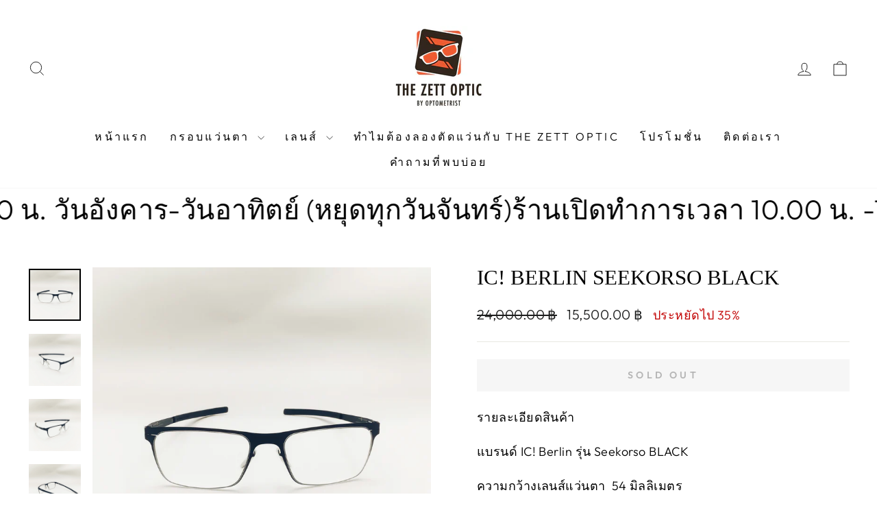

--- FILE ---
content_type: text/html; charset=utf-8
request_url: https://www.thezettoptic.com/products/ic-seekorso-black
body_size: 23794
content:
<!doctype html>
<html class="no-js" lang="en" dir="ltr">
<head>

<!-- BEAE-GLOBAL-FONT --> 
  
 <!-- END BEAE-GLOBAL-FONT -->
 

<!-- BEAE-HEADER -->


  
  
  
  <link href="//www.thezettoptic.com/cdn/shop/t/11/assets/beae.base.min.css?v=167814568080774979251766119757" rel="stylesheet" type="text/css" media="all" />
  
  
      <style type="text/css" id="beae-global-theme-style">@import url("https://fonts.googleapis.com/css?family=Montserrat:100,200,300,400,500,600,700,800,900&display=swap");
@import url("https://fonts.googleapis.com/css?family=Roboto:100,200,300,400,500,600,700,800,900&display=swap");

            :root {
                --rows: 10;
                --beae-site-max-width: 1920px;
            }
            
        :root{--beae-global-colors-accent: #dc2626;--beae-global-colors-background: #e7e7e7;--beae-global-colors-primary: #171717;--beae-global-colors-secondary: #171717;--beae-global-colors-text: #171717;--beae-global-colors-white: white;--beae-global-colors-black: black;--beae-global-colors-transparent: transparent;--beae-global-colors-primary_50: #e6e6e6;--beae-global-colors-primary_100: #dadada;--beae-global-colors-primary_200: #cfcfcf;--beae-global-colors-primary_300: #b8b8b8;--beae-global-colors-primary_400: #8a8a8a;--beae-global-colors-primary_500: #5c5c5c;--beae-global-colors-primary_600: #171717;--beae-global-colors-primary_700: #141414;--beae-global-colors-primary_800: #121212;--beae-global-colors-primary_900: #0c0c0c;--beae-global-colors-primary_950: #070707;--beae-global-colors-secondary_50: #e6e6e6;--beae-global-colors-secondary_100: #dadada;--beae-global-colors-secondary_200: #cfcfcf;--beae-global-colors-secondary_300: #b8b8b8;--beae-global-colors-secondary_400: #8a8a8a;--beae-global-colors-secondary_500: #5c5c5c;--beae-global-colors-secondary_600: #171717;--beae-global-colors-secondary_700: #141414;--beae-global-colors-secondary_800: #121212;--beae-global-colors-secondary_900: #0c0c0c;--beae-global-colors-secondary_950: #070707;--beae-global-colors-text_50: #e6e6e6;--beae-global-colors-text_100: #dadada;--beae-global-colors-text_200: #cfcfcf;--beae-global-colors-text_300: #b8b8b8;--beae-global-colors-text_400: #8a8a8a;--beae-global-colors-text_500: #5c5c5c;--beae-global-colors-text_600: #171717;--beae-global-colors-text_700: #141414;--beae-global-colors-text_800: #121212;--beae-global-colors-text_900: #0c0c0c;--beae-global-colors-text_950: #070707;--beae-global-colors-accent_50: #fef2f2;--beae-global-colors-accent_100: #fee2e2;--beae-global-colors-accent_200: #fecaca;--beae-global-colors-accent_300: #fca5a5;--beae-global-colors-accent_400: #f87171;--beae-global-colors-accent_500: #ef4444;--beae-global-colors-accent_600: #dc2626;--beae-global-colors-accent_700: #b91c1c;--beae-global-colors-accent_800: #991b1b;--beae-global-colors-accent_900: #7f1d1d;--beae-global-colors-accent_950: #450a0a;--beae-global-colors-background_50: #fbfbfb;--beae-global-colors-background_100: #fafafa;--beae-global-colors-background_200: #f9f9f9;--beae-global-colors-background_300: #f7f7f7;--beae-global-colors-background_400: #f2f2f2;--beae-global-colors-background_500: #eeeeee;--beae-global-colors-background_600: #e7e7e7;--beae-global-colors-background_700: #dfdfdf;--beae-global-colors-background_800: #d8d8d8;--beae-global-colors-background_900: #c8c8c8;--beae-global-colors-background_950: #b9b9b9;--beae-page-width: 1470px;--beae-site-margin: 30px;--beae-site-margin-mobile: 15px;--beae-pageWidth: 1200px;} .beae-btn-pr{font-size: calc(20px * var(--text-ratio, 1))  ;line-height: 22px;letter-spacing: 0.1px;text-transform: uppercase;font-family: 'Montserrat', sans-serif;font-weight: 700;color: var(--beae-global-colors-background_500);background: var(--beae-global-colors-beae-fx86);border-radius: 60px;}  .beae-btn-pr:hover{background: var(--beae-global-colors-text_500);color: var(--beae-global-colors-background_500);border-radius: 60px;}  .beae-btn-se{color: var(--beae-global-colors-primary_600);font-size: calc(14px * var(--text-ratio, 1))  ;line-height: 22px;text-transform: uppercase;font-family: 'Montserrat', sans-serif;letter-spacing: 0.1px;font-weight: 700;background: var(--beae-global-colors-background_50);border-radius: 60px;}  .beae-btn-se:hover{color: var(--beae-global-colors-background_50);background: var(--beae-global-colors-text_900);border-style: solid;border-color: var(--beae-global-colors-primary_600);border-width: 1px;border-radius: 60px;}  .beae-btn-te{font-size: calc(14px * var(--text-ratio, 1))  ;line-height: 20px;text-transform: uppercase;font-weight: 700;letter-spacing: 0.1px;font-family: 'Montserrat', sans-serif;text-decoration: underline;color: var(--beae-global-colors-primary_600);}  .beae-btn-te:hover{color: var(--beae-global-colors-primary_900);}  .beae-typo-h1{font-size: calc(57px * var(--text-ratio, 1))  ;line-height:78px;color:var(--beae-global-colors-text_900);font-family: 'Montserrat', sans-serif;font-weight:700;text-transform:uppercase;} .beae-typo-h2{font-size: calc(48px * var(--text-ratio, 1))  ;line-height:60px;color:var(--beae-global-colors-beae-fx86);text-transform:uppercase;font-family: 'Montserrat', sans-serif;font-weight:700;} .beae-typo-h3{font-size: calc(38px * var(--text-ratio, 1))  ;line-height:48px;color:var(--beae-global-colors-text_900);font-weight:700;text-transform:uppercase;font-family: 'Montserrat', sans-serif;} .beae-typo-h4{font-size: calc(33px * var(--text-ratio, 1))  ;line-height:42px;font-family: 'Montserrat', sans-serif;color:var(--beae-global-colors-text_900);font-weight:700;text-transform:uppercase;} .beae-typo-h5{font-size: calc(28px * var(--text-ratio, 1))  ;line-height:38px;color:var(--beae-global-colors-text_900);font-family: 'Montserrat', sans-serif;text-transform:uppercase;font-weight:700;} .beae-typo-h6{font-size: calc(22px * var(--text-ratio, 1))  ;line-height:30px;color:var(--beae-global-colors-text_900);text-transform:capitalize;font-weight:700;font-family: 'Montserrat', sans-serif;} .beae-typo-p1{font-size: calc(30px * var(--text-ratio, 1))  ;line-height:20px;color:var(--beae-global-colors-text_500);font-weight:400;letter-spacing:0.1px;text-transform:none;font-family: 'Roboto', sans-serif;} .beae-typo-p2{line-height:20px;font-size: calc(16px * var(--text-ratio, 1))  ;color:var(--beae-global-colors-text_500);font-weight:400;letter-spacing:0.1px;text-transform:none;font-family: 'Roboto', sans-serif;} .beae-typo-p3{font-size: calc(14px * var(--text-ratio, 1))  ;line-height:19px;color:var(--beae-global-colors-text_500);text-transform:none;letter-spacing:0.1px;font-family: 'Roboto', sans-serif;font-weight:400;} @media screen and (max-width: 768px) {
       .beae-btn-pr{font-size: calc(12px  * var(--text-ratio, 1)) !important ;line-height: 20px !important;letter-spacing: 1px !important;}  .beae-btn-se{font-size: calc(12px  * var(--text-ratio, 1)) !important ;line-height: 20px !important;}  .beae-btn-te{font-size: calc(16px  * var(--text-ratio, 1)) !important ;line-height: 20px !important;}  .beae-typo-h1{font-size: calc(46px * var(--text-ratio, 1))  ;line-height: 59.8px;} .beae-typo-h2{font-size: calc(40px * var(--text-ratio, 1))  ;line-height: 54.6px;} .beae-typo-h3{font-size: calc(35px * var(--text-ratio, 1))  ;line-height: 45.5px;} .beae-typo-h4{font-size: calc(29px * var(--text-ratio, 1))  ;line-height: 37.7px;} .beae-typo-h5{font-size: calc(24px * var(--text-ratio, 1))  ;line-height: 36px;} .beae-typo-h6{font-size: calc(20px * var(--text-ratio, 1))  ;line-height: 36px;} .beae-typo-p1{font-size: calc(14px * var(--text-ratio, 1))  ;line-height: 21px;} .beae-typo-p2{line-height: 25.5px;font-size: calc(17px * var(--text-ratio, 1))  ;} .beae-typo-p3{font-size: calc(14px * var(--text-ratio, 1))  ;line-height: 21px;}
  }:root {
    --beae-global-colors-white: white;
    --beae-global-colors-black: black;
    --beae-global-colors-transparent: transparent;
  --beae-global-colors-white: white;--beae-global-colors-black: black;--beae-global-colors-transparent: transparent;--beae-global-colors-beae-t1wt: #e86710;--beae-global-colors-beae-kwq5: #733106;--beae-global-colors-beae-27js: #eb4f0c;--beae-global-colors-beae-fx86: #4d1b01;--beae-global-colors-beae-6jnw: #faf1e8;--beae-global-colors-beae-svfz: #5e2b02;--beae-global-colors-beae-do2i: #faf8d9;--beae-global-colors-beae-10qn: #ebe7e4;--beae-global-colors-beae-d76f: #1877F2;--beae-global-colors-beae-mki1: #5b51d8;--beae-global-colors-beae-cc0w: #e1306c;--beae-global-colors-beae-bx2n: #ff0050;--beae-global-colors-beae-wicx: #d4fac0;--beae-global-colors-beae-879s: #255c03;--beae-global-colors-beae-1fgr: #00B900;--beae-global-colors-beae-5k7x: #ffcaab;}</style>
  
      
  <script src="//www.thezettoptic.com/cdn/shop/t/11/assets/beae.base.min.js?v=89835864019755922411766119757" defer="defer"></script>
  <script>
    window.BEAE_HELPER = {
        routes: {
            cart_url: "/cart",
            root_url: "/"
        },
        lang: "en",
        available_lang: {"shop_locale":{"locale":"en","enabled":true,"primary":true,"published":true}}
    };
  </script><script>
      try {
        const beaeRecentlyViewedProducts = new Set(JSON.parse(localStorage.getItem("beaeRecentlyViewedProducts") || "[]"));
        beaeRecentlyViewedProducts.delete(3486054908004); // Delete first to re-move the product
        beaeRecentlyViewedProducts.add(3486054908004);
        localStorage.setItem("beaeRecentlyViewedProducts", JSON.stringify(Array.from(beaeRecentlyViewedProducts.values()).reverse()));
      } catch (e) {
        // Safari in private mode does not allow setting item, we silently fail
      }
      </script><!-- END BEAE-HEADER -->
  <meta charset="utf-8">
  <meta http-equiv="X-UA-Compatible" content="IE=edge,chrome=1">
  <meta name="viewport" content="width=device-width,initial-scale=1">
  <meta name="theme-color" content="#111111">
  <!-- Google Tag Manager -->
<script>(function(w,d,s,l,i){w[l]=w[l]||[];w[l].push({'gtm.start':
new Date().getTime(),event:'gtm.js'});var f=d.getElementsByTagName(s)[0],
j=d.createElement(s),dl=l!='dataLayer'?'&l='+l:'';j.async=true;j.src=
'https://www.googletagmanager.com/gtm.js?id='+i+dl;f.parentNode.insertBefore(j,f);
})(window,document,'script','dataLayer','GTM-NWXLWTW');</script>
<!-- End Google Tag Manager -->
  <link rel="canonical" href="https://www.thezettoptic.com/products/ic-seekorso-black">
  <link rel="preconnect" href="https://cdn.shopify.com" crossorigin>
  <link rel="preconnect" href="https://fonts.shopifycdn.com" crossorigin>
  <link rel="dns-prefetch" href="https://productreviews.shopifycdn.com">
  <link rel="dns-prefetch" href="https://ajax.googleapis.com">
  <link rel="dns-prefetch" href="https://maps.googleapis.com">
  <link rel="dns-prefetch" href="https://maps.gstatic.com"><title>IC! Berlin Seekorso BLACK
&ndash; thezettoptic
</title>
<meta name="description" content="รายละเอียดสินค้า แบรนด์ IC! Berlin รุ่น Seekorso BLACK ความกว้างเลนส์แว่นตา  54 มิลลิเมตรความสูงเลนส์แว่นตา     39 มิลลิเมตรความกว้างสะพานจมูก  19 มิลลิเมตรความยาวขาแว่น         145 มิลลิเมตร"><meta property="og:site_name" content="thezettoptic">
  <meta property="og:url" content="https://www.thezettoptic.com/products/ic-seekorso-black">
  <meta property="og:title" content="IC! Berlin Seekorso BLACK">
  <meta property="og:type" content="product">
  <meta property="og:description" content="รายละเอียดสินค้า แบรนด์ IC! Berlin รุ่น Seekorso BLACK ความกว้างเลนส์แว่นตา  54 มิลลิเมตรความสูงเลนส์แว่นตา     39 มิลลิเมตรความกว้างสะพานจมูก  19 มิลลิเมตรความยาวขาแว่น         145 มิลลิเมตร"><meta property="og:image" content="http://www.thezettoptic.com/cdn/shop/products/135SeekorsoBlack_3.jpg?v=1669795403">
    <meta property="og:image:secure_url" content="https://www.thezettoptic.com/cdn/shop/products/135SeekorsoBlack_3.jpg?v=1669795403">
    <meta property="og:image:width" content="3024">
    <meta property="og:image:height" content="3024"><meta name="twitter:site" content="@">
  <meta name="twitter:card" content="summary_large_image">
  <meta name="twitter:title" content="IC! Berlin Seekorso BLACK">
  <meta name="twitter:description" content="รายละเอียดสินค้า แบรนด์ IC! Berlin รุ่น Seekorso BLACK ความกว้างเลนส์แว่นตา  54 มิลลิเมตรความสูงเลนส์แว่นตา     39 มิลลิเมตรความกว้างสะพานจมูก  19 มิลลิเมตรความยาวขาแว่น         145 มิลลิเมตร">
<style data-shopify>
  @font-face {
  font-family: Outfit;
  font-weight: 300;
  font-style: normal;
  font-display: swap;
  src: url("//www.thezettoptic.com/cdn/fonts/outfit/outfit_n3.8c97ae4c4fac7c2ea467a6dc784857f4de7e0e37.woff2") format("woff2"),
       url("//www.thezettoptic.com/cdn/fonts/outfit/outfit_n3.b50a189ccde91f9bceee88f207c18c09f0b62a7b.woff") format("woff");
}


  @font-face {
  font-family: Outfit;
  font-weight: 600;
  font-style: normal;
  font-display: swap;
  src: url("//www.thezettoptic.com/cdn/fonts/outfit/outfit_n6.dfcbaa80187851df2e8384061616a8eaa1702fdc.woff2") format("woff2"),
       url("//www.thezettoptic.com/cdn/fonts/outfit/outfit_n6.88384e9fc3e36038624caccb938f24ea8008a91d.woff") format("woff");
}

  
  
</style><link href="//www.thezettoptic.com/cdn/shop/t/11/assets/theme.css?v=96145120165600731131699592295" rel="stylesheet" type="text/css" media="all" />
<style data-shopify>:root {
    --typeHeaderPrimary: "New York";
    --typeHeaderFallback: Iowan Old Style, Apple Garamond, Baskerville, Times New Roman, Droid Serif, Times, Source Serif Pro, serif, Apple Color Emoji, Segoe UI Emoji, Segoe UI Symbol;
    --typeHeaderSize: 36px;
    --typeHeaderWeight: 400;
    --typeHeaderLineHeight: 1;
    --typeHeaderSpacing: 0.0em;

    --typeBasePrimary:Outfit;
    --typeBaseFallback:sans-serif;
    --typeBaseSize: 18px;
    --typeBaseWeight: 300;
    --typeBaseSpacing: 0.025em;
    --typeBaseLineHeight: 1.4;
    --typeBaselineHeightMinus01: 1.3;

    --typeCollectionTitle: 20px;

    --iconWeight: 2px;
    --iconLinecaps: miter;

    
        --buttonRadius: 0;
    

    --colorGridOverlayOpacity: 0.1;
    }

    .placeholder-content {
    background-image: linear-gradient(100deg, #ffffff 40%, #f7f7f7 63%, #ffffff 79%);
    }</style><script>
    document.documentElement.className = document.documentElement.className.replace('no-js', 'js');

    window.theme = window.theme || {};
    theme.routes = {
      home: "/",
      cart: "/cart.js",
      cartPage: "/cart",
      cartAdd: "/cart/add.js",
      cartChange: "/cart/change.js",
      search: "/search",
      predictiveSearch: "/search/suggest"
    };
    theme.strings = {
      soldOut: "Sold Out",
      unavailable: "Unavailable",
      inStockLabel: "มีสินค้าในสต๊อก",
      oneStockLabel: "Low stock - [count] item left",
      otherStockLabel: "Low stock - [count] items left",
      willNotShipUntil: "Ready to ship [date]",
      willBeInStockAfter: "Back in stock [date]",
      waitingForStock: "Inventory on the way",
      savePrice: "ประหยัดไป [saved_amount]",
      cartEmpty: "ตระกร้าสินค้าของคุณว่างเปล่า",
      cartTermsConfirmation: "You must agree with the terms and conditions of sales to check out",
      searchCollections: "Collections",
      searchPages: "Pages",
      searchArticles: "Articles",
      productFrom: "เริ่มต้น ",
      maxQuantity: "You can only have [quantity] of [title] in your cart."
    };
    theme.settings = {
      cartType: "drawer",
      isCustomerTemplate: false,
      moneyFormat: "{{amount}} ฿",
      saveType: "percent",
      productImageSize: "natural",
      productImageCover: false,
      predictiveSearch: true,
      predictiveSearchType: null,
      predictiveSearchVendor: false,
      predictiveSearchPrice: false,
      quickView: false,
      themeName: 'Impulse',
      themeVersion: "7.4.0"
    };
  </script>

  <script>window.performance && window.performance.mark && window.performance.mark('shopify.content_for_header.start');</script><meta id="shopify-digital-wallet" name="shopify-digital-wallet" content="/2347597924/digital_wallets/dialog">
<meta name="shopify-checkout-api-token" content="32268095a20fbc5e2152cd8b9335a68b">
<meta id="in-context-paypal-metadata" data-shop-id="2347597924" data-venmo-supported="false" data-environment="production" data-locale="en_US" data-paypal-v4="true" data-currency="THB">
<link rel="alternate" type="application/json+oembed" href="https://www.thezettoptic.com/products/ic-seekorso-black.oembed">
<script async="async" src="/checkouts/internal/preloads.js?locale=en-TH"></script>
<script id="shopify-features" type="application/json">{"accessToken":"32268095a20fbc5e2152cd8b9335a68b","betas":["rich-media-storefront-analytics"],"domain":"www.thezettoptic.com","predictiveSearch":true,"shopId":2347597924,"locale":"en"}</script>
<script>var Shopify = Shopify || {};
Shopify.shop = "hallofframe.myshopify.com";
Shopify.locale = "en";
Shopify.currency = {"active":"THB","rate":"1.0"};
Shopify.country = "TH";
Shopify.theme = {"name":"Impulse","id":124476620887,"schema_name":"Impulse","schema_version":"7.4.0","theme_store_id":857,"role":"main"};
Shopify.theme.handle = "null";
Shopify.theme.style = {"id":null,"handle":null};
Shopify.cdnHost = "www.thezettoptic.com/cdn";
Shopify.routes = Shopify.routes || {};
Shopify.routes.root = "/";</script>
<script type="module">!function(o){(o.Shopify=o.Shopify||{}).modules=!0}(window);</script>
<script>!function(o){function n(){var o=[];function n(){o.push(Array.prototype.slice.apply(arguments))}return n.q=o,n}var t=o.Shopify=o.Shopify||{};t.loadFeatures=n(),t.autoloadFeatures=n()}(window);</script>
<script id="shop-js-analytics" type="application/json">{"pageType":"product"}</script>
<script defer="defer" async type="module" src="//www.thezettoptic.com/cdn/shopifycloud/shop-js/modules/v2/client.init-shop-cart-sync_C5BV16lS.en.esm.js"></script>
<script defer="defer" async type="module" src="//www.thezettoptic.com/cdn/shopifycloud/shop-js/modules/v2/chunk.common_CygWptCX.esm.js"></script>
<script type="module">
  await import("//www.thezettoptic.com/cdn/shopifycloud/shop-js/modules/v2/client.init-shop-cart-sync_C5BV16lS.en.esm.js");
await import("//www.thezettoptic.com/cdn/shopifycloud/shop-js/modules/v2/chunk.common_CygWptCX.esm.js");

  window.Shopify.SignInWithShop?.initShopCartSync?.({"fedCMEnabled":true,"windoidEnabled":true});

</script>
<script>(function() {
  var isLoaded = false;
  function asyncLoad() {
    if (isLoaded) return;
    isLoaded = true;
    var urls = ["https:\/\/googlereview.gropulse.com\/get_widget?shop=hallofframe.myshopify.com"];
    for (var i = 0; i < urls.length; i++) {
      var s = document.createElement('script');
      s.type = 'text/javascript';
      s.async = true;
      s.src = urls[i];
      var x = document.getElementsByTagName('script')[0];
      x.parentNode.insertBefore(s, x);
    }
  };
  if(window.attachEvent) {
    window.attachEvent('onload', asyncLoad);
  } else {
    window.addEventListener('load', asyncLoad, false);
  }
})();</script>
<script id="__st">var __st={"a":2347597924,"offset":25200,"reqid":"b4a16389-6cb1-4d50-a7c9-6194faad4883-1768764682","pageurl":"www.thezettoptic.com\/products\/ic-seekorso-black","u":"b5f2635a0e96","p":"product","rtyp":"product","rid":3486054908004};</script>
<script>window.ShopifyPaypalV4VisibilityTracking = true;</script>
<script id="captcha-bootstrap">!function(){'use strict';const t='contact',e='account',n='new_comment',o=[[t,t],['blogs',n],['comments',n],[t,'customer']],c=[[e,'customer_login'],[e,'guest_login'],[e,'recover_customer_password'],[e,'create_customer']],r=t=>t.map((([t,e])=>`form[action*='/${t}']:not([data-nocaptcha='true']) input[name='form_type'][value='${e}']`)).join(','),a=t=>()=>t?[...document.querySelectorAll(t)].map((t=>t.form)):[];function s(){const t=[...o],e=r(t);return a(e)}const i='password',u='form_key',d=['recaptcha-v3-token','g-recaptcha-response','h-captcha-response',i],f=()=>{try{return window.sessionStorage}catch{return}},m='__shopify_v',_=t=>t.elements[u];function p(t,e,n=!1){try{const o=window.sessionStorage,c=JSON.parse(o.getItem(e)),{data:r}=function(t){const{data:e,action:n}=t;return t[m]||n?{data:e,action:n}:{data:t,action:n}}(c);for(const[e,n]of Object.entries(r))t.elements[e]&&(t.elements[e].value=n);n&&o.removeItem(e)}catch(o){console.error('form repopulation failed',{error:o})}}const l='form_type',E='cptcha';function T(t){t.dataset[E]=!0}const w=window,h=w.document,L='Shopify',v='ce_forms',y='captcha';let A=!1;((t,e)=>{const n=(g='f06e6c50-85a8-45c8-87d0-21a2b65856fe',I='https://cdn.shopify.com/shopifycloud/storefront-forms-hcaptcha/ce_storefront_forms_captcha_hcaptcha.v1.5.2.iife.js',D={infoText:'Protected by hCaptcha',privacyText:'Privacy',termsText:'Terms'},(t,e,n)=>{const o=w[L][v],c=o.bindForm;if(c)return c(t,g,e,D).then(n);var r;o.q.push([[t,g,e,D],n]),r=I,A||(h.body.append(Object.assign(h.createElement('script'),{id:'captcha-provider',async:!0,src:r})),A=!0)});var g,I,D;w[L]=w[L]||{},w[L][v]=w[L][v]||{},w[L][v].q=[],w[L][y]=w[L][y]||{},w[L][y].protect=function(t,e){n(t,void 0,e),T(t)},Object.freeze(w[L][y]),function(t,e,n,w,h,L){const[v,y,A,g]=function(t,e,n){const i=e?o:[],u=t?c:[],d=[...i,...u],f=r(d),m=r(i),_=r(d.filter((([t,e])=>n.includes(e))));return[a(f),a(m),a(_),s()]}(w,h,L),I=t=>{const e=t.target;return e instanceof HTMLFormElement?e:e&&e.form},D=t=>v().includes(t);t.addEventListener('submit',(t=>{const e=I(t);if(!e)return;const n=D(e)&&!e.dataset.hcaptchaBound&&!e.dataset.recaptchaBound,o=_(e),c=g().includes(e)&&(!o||!o.value);(n||c)&&t.preventDefault(),c&&!n&&(function(t){try{if(!f())return;!function(t){const e=f();if(!e)return;const n=_(t);if(!n)return;const o=n.value;o&&e.removeItem(o)}(t);const e=Array.from(Array(32),(()=>Math.random().toString(36)[2])).join('');!function(t,e){_(t)||t.append(Object.assign(document.createElement('input'),{type:'hidden',name:u})),t.elements[u].value=e}(t,e),function(t,e){const n=f();if(!n)return;const o=[...t.querySelectorAll(`input[type='${i}']`)].map((({name:t})=>t)),c=[...d,...o],r={};for(const[a,s]of new FormData(t).entries())c.includes(a)||(r[a]=s);n.setItem(e,JSON.stringify({[m]:1,action:t.action,data:r}))}(t,e)}catch(e){console.error('failed to persist form',e)}}(e),e.submit())}));const S=(t,e)=>{t&&!t.dataset[E]&&(n(t,e.some((e=>e===t))),T(t))};for(const o of['focusin','change'])t.addEventListener(o,(t=>{const e=I(t);D(e)&&S(e,y())}));const B=e.get('form_key'),M=e.get(l),P=B&&M;t.addEventListener('DOMContentLoaded',(()=>{const t=y();if(P)for(const e of t)e.elements[l].value===M&&p(e,B);[...new Set([...A(),...v().filter((t=>'true'===t.dataset.shopifyCaptcha))])].forEach((e=>S(e,t)))}))}(h,new URLSearchParams(w.location.search),n,t,e,['guest_login'])})(!0,!0)}();</script>
<script integrity="sha256-4kQ18oKyAcykRKYeNunJcIwy7WH5gtpwJnB7kiuLZ1E=" data-source-attribution="shopify.loadfeatures" defer="defer" src="//www.thezettoptic.com/cdn/shopifycloud/storefront/assets/storefront/load_feature-a0a9edcb.js" crossorigin="anonymous"></script>
<script data-source-attribution="shopify.dynamic_checkout.dynamic.init">var Shopify=Shopify||{};Shopify.PaymentButton=Shopify.PaymentButton||{isStorefrontPortableWallets:!0,init:function(){window.Shopify.PaymentButton.init=function(){};var t=document.createElement("script");t.src="https://www.thezettoptic.com/cdn/shopifycloud/portable-wallets/latest/portable-wallets.en.js",t.type="module",document.head.appendChild(t)}};
</script>
<script data-source-attribution="shopify.dynamic_checkout.buyer_consent">
  function portableWalletsHideBuyerConsent(e){var t=document.getElementById("shopify-buyer-consent"),n=document.getElementById("shopify-subscription-policy-button");t&&n&&(t.classList.add("hidden"),t.setAttribute("aria-hidden","true"),n.removeEventListener("click",e))}function portableWalletsShowBuyerConsent(e){var t=document.getElementById("shopify-buyer-consent"),n=document.getElementById("shopify-subscription-policy-button");t&&n&&(t.classList.remove("hidden"),t.removeAttribute("aria-hidden"),n.addEventListener("click",e))}window.Shopify?.PaymentButton&&(window.Shopify.PaymentButton.hideBuyerConsent=portableWalletsHideBuyerConsent,window.Shopify.PaymentButton.showBuyerConsent=portableWalletsShowBuyerConsent);
</script>
<script data-source-attribution="shopify.dynamic_checkout.cart.bootstrap">document.addEventListener("DOMContentLoaded",(function(){function t(){return document.querySelector("shopify-accelerated-checkout-cart, shopify-accelerated-checkout")}if(t())Shopify.PaymentButton.init();else{new MutationObserver((function(e,n){t()&&(Shopify.PaymentButton.init(),n.disconnect())})).observe(document.body,{childList:!0,subtree:!0})}}));
</script>
<link id="shopify-accelerated-checkout-styles" rel="stylesheet" media="screen" href="https://www.thezettoptic.com/cdn/shopifycloud/portable-wallets/latest/accelerated-checkout-backwards-compat.css" crossorigin="anonymous">
<style id="shopify-accelerated-checkout-cart">
        #shopify-buyer-consent {
  margin-top: 1em;
  display: inline-block;
  width: 100%;
}

#shopify-buyer-consent.hidden {
  display: none;
}

#shopify-subscription-policy-button {
  background: none;
  border: none;
  padding: 0;
  text-decoration: underline;
  font-size: inherit;
  cursor: pointer;
}

#shopify-subscription-policy-button::before {
  box-shadow: none;
}

      </style>

<script>window.performance && window.performance.mark && window.performance.mark('shopify.content_for_header.end');</script>

  <script src="//www.thezettoptic.com/cdn/shop/t/11/assets/vendor-scripts-v11.js" defer="defer"></script><script src="//www.thezettoptic.com/cdn/shop/t/11/assets/theme.js?v=66447858802808184731699592275" defer="defer"></script>
<link href="https://monorail-edge.shopifysvc.com" rel="dns-prefetch">
<script>(function(){if ("sendBeacon" in navigator && "performance" in window) {try {var session_token_from_headers = performance.getEntriesByType('navigation')[0].serverTiming.find(x => x.name == '_s').description;} catch {var session_token_from_headers = undefined;}var session_cookie_matches = document.cookie.match(/_shopify_s=([^;]*)/);var session_token_from_cookie = session_cookie_matches && session_cookie_matches.length === 2 ? session_cookie_matches[1] : "";var session_token = session_token_from_headers || session_token_from_cookie || "";function handle_abandonment_event(e) {var entries = performance.getEntries().filter(function(entry) {return /monorail-edge.shopifysvc.com/.test(entry.name);});if (!window.abandonment_tracked && entries.length === 0) {window.abandonment_tracked = true;var currentMs = Date.now();var navigation_start = performance.timing.navigationStart;var payload = {shop_id: 2347597924,url: window.location.href,navigation_start,duration: currentMs - navigation_start,session_token,page_type: "product"};window.navigator.sendBeacon("https://monorail-edge.shopifysvc.com/v1/produce", JSON.stringify({schema_id: "online_store_buyer_site_abandonment/1.1",payload: payload,metadata: {event_created_at_ms: currentMs,event_sent_at_ms: currentMs}}));}}window.addEventListener('pagehide', handle_abandonment_event);}}());</script>
<script id="web-pixels-manager-setup">(function e(e,d,r,n,o){if(void 0===o&&(o={}),!Boolean(null===(a=null===(i=window.Shopify)||void 0===i?void 0:i.analytics)||void 0===a?void 0:a.replayQueue)){var i,a;window.Shopify=window.Shopify||{};var t=window.Shopify;t.analytics=t.analytics||{};var s=t.analytics;s.replayQueue=[],s.publish=function(e,d,r){return s.replayQueue.push([e,d,r]),!0};try{self.performance.mark("wpm:start")}catch(e){}var l=function(){var e={modern:/Edge?\/(1{2}[4-9]|1[2-9]\d|[2-9]\d{2}|\d{4,})\.\d+(\.\d+|)|Firefox\/(1{2}[4-9]|1[2-9]\d|[2-9]\d{2}|\d{4,})\.\d+(\.\d+|)|Chrom(ium|e)\/(9{2}|\d{3,})\.\d+(\.\d+|)|(Maci|X1{2}).+ Version\/(15\.\d+|(1[6-9]|[2-9]\d|\d{3,})\.\d+)([,.]\d+|)( \(\w+\)|)( Mobile\/\w+|) Safari\/|Chrome.+OPR\/(9{2}|\d{3,})\.\d+\.\d+|(CPU[ +]OS|iPhone[ +]OS|CPU[ +]iPhone|CPU IPhone OS|CPU iPad OS)[ +]+(15[._]\d+|(1[6-9]|[2-9]\d|\d{3,})[._]\d+)([._]\d+|)|Android:?[ /-](13[3-9]|1[4-9]\d|[2-9]\d{2}|\d{4,})(\.\d+|)(\.\d+|)|Android.+Firefox\/(13[5-9]|1[4-9]\d|[2-9]\d{2}|\d{4,})\.\d+(\.\d+|)|Android.+Chrom(ium|e)\/(13[3-9]|1[4-9]\d|[2-9]\d{2}|\d{4,})\.\d+(\.\d+|)|SamsungBrowser\/([2-9]\d|\d{3,})\.\d+/,legacy:/Edge?\/(1[6-9]|[2-9]\d|\d{3,})\.\d+(\.\d+|)|Firefox\/(5[4-9]|[6-9]\d|\d{3,})\.\d+(\.\d+|)|Chrom(ium|e)\/(5[1-9]|[6-9]\d|\d{3,})\.\d+(\.\d+|)([\d.]+$|.*Safari\/(?![\d.]+ Edge\/[\d.]+$))|(Maci|X1{2}).+ Version\/(10\.\d+|(1[1-9]|[2-9]\d|\d{3,})\.\d+)([,.]\d+|)( \(\w+\)|)( Mobile\/\w+|) Safari\/|Chrome.+OPR\/(3[89]|[4-9]\d|\d{3,})\.\d+\.\d+|(CPU[ +]OS|iPhone[ +]OS|CPU[ +]iPhone|CPU IPhone OS|CPU iPad OS)[ +]+(10[._]\d+|(1[1-9]|[2-9]\d|\d{3,})[._]\d+)([._]\d+|)|Android:?[ /-](13[3-9]|1[4-9]\d|[2-9]\d{2}|\d{4,})(\.\d+|)(\.\d+|)|Mobile Safari.+OPR\/([89]\d|\d{3,})\.\d+\.\d+|Android.+Firefox\/(13[5-9]|1[4-9]\d|[2-9]\d{2}|\d{4,})\.\d+(\.\d+|)|Android.+Chrom(ium|e)\/(13[3-9]|1[4-9]\d|[2-9]\d{2}|\d{4,})\.\d+(\.\d+|)|Android.+(UC? ?Browser|UCWEB|U3)[ /]?(15\.([5-9]|\d{2,})|(1[6-9]|[2-9]\d|\d{3,})\.\d+)\.\d+|SamsungBrowser\/(5\.\d+|([6-9]|\d{2,})\.\d+)|Android.+MQ{2}Browser\/(14(\.(9|\d{2,})|)|(1[5-9]|[2-9]\d|\d{3,})(\.\d+|))(\.\d+|)|K[Aa][Ii]OS\/(3\.\d+|([4-9]|\d{2,})\.\d+)(\.\d+|)/},d=e.modern,r=e.legacy,n=navigator.userAgent;return n.match(d)?"modern":n.match(r)?"legacy":"unknown"}(),u="modern"===l?"modern":"legacy",c=(null!=n?n:{modern:"",legacy:""})[u],f=function(e){return[e.baseUrl,"/wpm","/b",e.hashVersion,"modern"===e.buildTarget?"m":"l",".js"].join("")}({baseUrl:d,hashVersion:r,buildTarget:u}),m=function(e){var d=e.version,r=e.bundleTarget,n=e.surface,o=e.pageUrl,i=e.monorailEndpoint;return{emit:function(e){var a=e.status,t=e.errorMsg,s=(new Date).getTime(),l=JSON.stringify({metadata:{event_sent_at_ms:s},events:[{schema_id:"web_pixels_manager_load/3.1",payload:{version:d,bundle_target:r,page_url:o,status:a,surface:n,error_msg:t},metadata:{event_created_at_ms:s}}]});if(!i)return console&&console.warn&&console.warn("[Web Pixels Manager] No Monorail endpoint provided, skipping logging."),!1;try{return self.navigator.sendBeacon.bind(self.navigator)(i,l)}catch(e){}var u=new XMLHttpRequest;try{return u.open("POST",i,!0),u.setRequestHeader("Content-Type","text/plain"),u.send(l),!0}catch(e){return console&&console.warn&&console.warn("[Web Pixels Manager] Got an unhandled error while logging to Monorail."),!1}}}}({version:r,bundleTarget:l,surface:e.surface,pageUrl:self.location.href,monorailEndpoint:e.monorailEndpoint});try{o.browserTarget=l,function(e){var d=e.src,r=e.async,n=void 0===r||r,o=e.onload,i=e.onerror,a=e.sri,t=e.scriptDataAttributes,s=void 0===t?{}:t,l=document.createElement("script"),u=document.querySelector("head"),c=document.querySelector("body");if(l.async=n,l.src=d,a&&(l.integrity=a,l.crossOrigin="anonymous"),s)for(var f in s)if(Object.prototype.hasOwnProperty.call(s,f))try{l.dataset[f]=s[f]}catch(e){}if(o&&l.addEventListener("load",o),i&&l.addEventListener("error",i),u)u.appendChild(l);else{if(!c)throw new Error("Did not find a head or body element to append the script");c.appendChild(l)}}({src:f,async:!0,onload:function(){if(!function(){var e,d;return Boolean(null===(d=null===(e=window.Shopify)||void 0===e?void 0:e.analytics)||void 0===d?void 0:d.initialized)}()){var d=window.webPixelsManager.init(e)||void 0;if(d){var r=window.Shopify.analytics;r.replayQueue.forEach((function(e){var r=e[0],n=e[1],o=e[2];d.publishCustomEvent(r,n,o)})),r.replayQueue=[],r.publish=d.publishCustomEvent,r.visitor=d.visitor,r.initialized=!0}}},onerror:function(){return m.emit({status:"failed",errorMsg:"".concat(f," has failed to load")})},sri:function(e){var d=/^sha384-[A-Za-z0-9+/=]+$/;return"string"==typeof e&&d.test(e)}(c)?c:"",scriptDataAttributes:o}),m.emit({status:"loading"})}catch(e){m.emit({status:"failed",errorMsg:(null==e?void 0:e.message)||"Unknown error"})}}})({shopId: 2347597924,storefrontBaseUrl: "https://www.thezettoptic.com",extensionsBaseUrl: "https://extensions.shopifycdn.com/cdn/shopifycloud/web-pixels-manager",monorailEndpoint: "https://monorail-edge.shopifysvc.com/unstable/produce_batch",surface: "storefront-renderer",enabledBetaFlags: ["2dca8a86"],webPixelsConfigList: [{"id":"352780375","configuration":"{\"config\":\"{\\\"pixel_id\\\":\\\"G-F93F8PZX6V\\\",\\\"gtag_events\\\":[{\\\"type\\\":\\\"purchase\\\",\\\"action_label\\\":\\\"G-F93F8PZX6V\\\"},{\\\"type\\\":\\\"page_view\\\",\\\"action_label\\\":\\\"G-F93F8PZX6V\\\"},{\\\"type\\\":\\\"view_item\\\",\\\"action_label\\\":\\\"G-F93F8PZX6V\\\"},{\\\"type\\\":\\\"search\\\",\\\"action_label\\\":\\\"G-F93F8PZX6V\\\"},{\\\"type\\\":\\\"add_to_cart\\\",\\\"action_label\\\":\\\"G-F93F8PZX6V\\\"},{\\\"type\\\":\\\"begin_checkout\\\",\\\"action_label\\\":\\\"G-F93F8PZX6V\\\"},{\\\"type\\\":\\\"add_payment_info\\\",\\\"action_label\\\":\\\"G-F93F8PZX6V\\\"}],\\\"enable_monitoring_mode\\\":false}\"}","eventPayloadVersion":"v1","runtimeContext":"OPEN","scriptVersion":"b2a88bafab3e21179ed38636efcd8a93","type":"APP","apiClientId":1780363,"privacyPurposes":[],"dataSharingAdjustments":{"protectedCustomerApprovalScopes":["read_customer_address","read_customer_email","read_customer_name","read_customer_personal_data","read_customer_phone"]}},{"id":"54460503","eventPayloadVersion":"v1","runtimeContext":"LAX","scriptVersion":"1","type":"CUSTOM","privacyPurposes":["MARKETING"],"name":"Meta pixel (migrated)"},{"id":"shopify-app-pixel","configuration":"{}","eventPayloadVersion":"v1","runtimeContext":"STRICT","scriptVersion":"0450","apiClientId":"shopify-pixel","type":"APP","privacyPurposes":["ANALYTICS","MARKETING"]},{"id":"shopify-custom-pixel","eventPayloadVersion":"v1","runtimeContext":"LAX","scriptVersion":"0450","apiClientId":"shopify-pixel","type":"CUSTOM","privacyPurposes":["ANALYTICS","MARKETING"]}],isMerchantRequest: false,initData: {"shop":{"name":"thezettoptic","paymentSettings":{"currencyCode":"THB"},"myshopifyDomain":"hallofframe.myshopify.com","countryCode":"TH","storefrontUrl":"https:\/\/www.thezettoptic.com"},"customer":null,"cart":null,"checkout":null,"productVariants":[{"price":{"amount":15500.0,"currencyCode":"THB"},"product":{"title":"IC! Berlin Seekorso BLACK","vendor":"thezettoptic","id":"3486054908004","untranslatedTitle":"IC! Berlin Seekorso BLACK","url":"\/products\/ic-seekorso-black","type":""},"id":"27187406045284","image":{"src":"\/\/www.thezettoptic.com\/cdn\/shop\/products\/135SeekorsoBlack_3.jpg?v=1669795403"},"sku":"","title":"Default Title","untranslatedTitle":"Default Title"}],"purchasingCompany":null},},"https://www.thezettoptic.com/cdn","fcfee988w5aeb613cpc8e4bc33m6693e112",{"modern":"","legacy":""},{"shopId":"2347597924","storefrontBaseUrl":"https:\/\/www.thezettoptic.com","extensionBaseUrl":"https:\/\/extensions.shopifycdn.com\/cdn\/shopifycloud\/web-pixels-manager","surface":"storefront-renderer","enabledBetaFlags":"[\"2dca8a86\"]","isMerchantRequest":"false","hashVersion":"fcfee988w5aeb613cpc8e4bc33m6693e112","publish":"custom","events":"[[\"page_viewed\",{}],[\"product_viewed\",{\"productVariant\":{\"price\":{\"amount\":15500.0,\"currencyCode\":\"THB\"},\"product\":{\"title\":\"IC! Berlin Seekorso BLACK\",\"vendor\":\"thezettoptic\",\"id\":\"3486054908004\",\"untranslatedTitle\":\"IC! Berlin Seekorso BLACK\",\"url\":\"\/products\/ic-seekorso-black\",\"type\":\"\"},\"id\":\"27187406045284\",\"image\":{\"src\":\"\/\/www.thezettoptic.com\/cdn\/shop\/products\/135SeekorsoBlack_3.jpg?v=1669795403\"},\"sku\":\"\",\"title\":\"Default Title\",\"untranslatedTitle\":\"Default Title\"}}]]"});</script><script>
  window.ShopifyAnalytics = window.ShopifyAnalytics || {};
  window.ShopifyAnalytics.meta = window.ShopifyAnalytics.meta || {};
  window.ShopifyAnalytics.meta.currency = 'THB';
  var meta = {"product":{"id":3486054908004,"gid":"gid:\/\/shopify\/Product\/3486054908004","vendor":"thezettoptic","type":"","handle":"ic-seekorso-black","variants":[{"id":27187406045284,"price":1550000,"name":"IC! Berlin Seekorso BLACK","public_title":null,"sku":""}],"remote":false},"page":{"pageType":"product","resourceType":"product","resourceId":3486054908004,"requestId":"b4a16389-6cb1-4d50-a7c9-6194faad4883-1768764682"}};
  for (var attr in meta) {
    window.ShopifyAnalytics.meta[attr] = meta[attr];
  }
</script>
<script class="analytics">
  (function () {
    var customDocumentWrite = function(content) {
      var jquery = null;

      if (window.jQuery) {
        jquery = window.jQuery;
      } else if (window.Checkout && window.Checkout.$) {
        jquery = window.Checkout.$;
      }

      if (jquery) {
        jquery('body').append(content);
      }
    };

    var hasLoggedConversion = function(token) {
      if (token) {
        return document.cookie.indexOf('loggedConversion=' + token) !== -1;
      }
      return false;
    }

    var setCookieIfConversion = function(token) {
      if (token) {
        var twoMonthsFromNow = new Date(Date.now());
        twoMonthsFromNow.setMonth(twoMonthsFromNow.getMonth() + 2);

        document.cookie = 'loggedConversion=' + token + '; expires=' + twoMonthsFromNow;
      }
    }

    var trekkie = window.ShopifyAnalytics.lib = window.trekkie = window.trekkie || [];
    if (trekkie.integrations) {
      return;
    }
    trekkie.methods = [
      'identify',
      'page',
      'ready',
      'track',
      'trackForm',
      'trackLink'
    ];
    trekkie.factory = function(method) {
      return function() {
        var args = Array.prototype.slice.call(arguments);
        args.unshift(method);
        trekkie.push(args);
        return trekkie;
      };
    };
    for (var i = 0; i < trekkie.methods.length; i++) {
      var key = trekkie.methods[i];
      trekkie[key] = trekkie.factory(key);
    }
    trekkie.load = function(config) {
      trekkie.config = config || {};
      trekkie.config.initialDocumentCookie = document.cookie;
      var first = document.getElementsByTagName('script')[0];
      var script = document.createElement('script');
      script.type = 'text/javascript';
      script.onerror = function(e) {
        var scriptFallback = document.createElement('script');
        scriptFallback.type = 'text/javascript';
        scriptFallback.onerror = function(error) {
                var Monorail = {
      produce: function produce(monorailDomain, schemaId, payload) {
        var currentMs = new Date().getTime();
        var event = {
          schema_id: schemaId,
          payload: payload,
          metadata: {
            event_created_at_ms: currentMs,
            event_sent_at_ms: currentMs
          }
        };
        return Monorail.sendRequest("https://" + monorailDomain + "/v1/produce", JSON.stringify(event));
      },
      sendRequest: function sendRequest(endpointUrl, payload) {
        // Try the sendBeacon API
        if (window && window.navigator && typeof window.navigator.sendBeacon === 'function' && typeof window.Blob === 'function' && !Monorail.isIos12()) {
          var blobData = new window.Blob([payload], {
            type: 'text/plain'
          });

          if (window.navigator.sendBeacon(endpointUrl, blobData)) {
            return true;
          } // sendBeacon was not successful

        } // XHR beacon

        var xhr = new XMLHttpRequest();

        try {
          xhr.open('POST', endpointUrl);
          xhr.setRequestHeader('Content-Type', 'text/plain');
          xhr.send(payload);
        } catch (e) {
          console.log(e);
        }

        return false;
      },
      isIos12: function isIos12() {
        return window.navigator.userAgent.lastIndexOf('iPhone; CPU iPhone OS 12_') !== -1 || window.navigator.userAgent.lastIndexOf('iPad; CPU OS 12_') !== -1;
      }
    };
    Monorail.produce('monorail-edge.shopifysvc.com',
      'trekkie_storefront_load_errors/1.1',
      {shop_id: 2347597924,
      theme_id: 124476620887,
      app_name: "storefront",
      context_url: window.location.href,
      source_url: "//www.thezettoptic.com/cdn/s/trekkie.storefront.cd680fe47e6c39ca5d5df5f0a32d569bc48c0f27.min.js"});

        };
        scriptFallback.async = true;
        scriptFallback.src = '//www.thezettoptic.com/cdn/s/trekkie.storefront.cd680fe47e6c39ca5d5df5f0a32d569bc48c0f27.min.js';
        first.parentNode.insertBefore(scriptFallback, first);
      };
      script.async = true;
      script.src = '//www.thezettoptic.com/cdn/s/trekkie.storefront.cd680fe47e6c39ca5d5df5f0a32d569bc48c0f27.min.js';
      first.parentNode.insertBefore(script, first);
    };
    trekkie.load(
      {"Trekkie":{"appName":"storefront","development":false,"defaultAttributes":{"shopId":2347597924,"isMerchantRequest":null,"themeId":124476620887,"themeCityHash":"4011278501226649042","contentLanguage":"en","currency":"THB","eventMetadataId":"83c2f19d-f18c-49c1-b577-7c0d278556ee"},"isServerSideCookieWritingEnabled":true,"monorailRegion":"shop_domain","enabledBetaFlags":["65f19447"]},"Session Attribution":{},"S2S":{"facebookCapiEnabled":false,"source":"trekkie-storefront-renderer","apiClientId":580111}}
    );

    var loaded = false;
    trekkie.ready(function() {
      if (loaded) return;
      loaded = true;

      window.ShopifyAnalytics.lib = window.trekkie;

      var originalDocumentWrite = document.write;
      document.write = customDocumentWrite;
      try { window.ShopifyAnalytics.merchantGoogleAnalytics.call(this); } catch(error) {};
      document.write = originalDocumentWrite;

      window.ShopifyAnalytics.lib.page(null,{"pageType":"product","resourceType":"product","resourceId":3486054908004,"requestId":"b4a16389-6cb1-4d50-a7c9-6194faad4883-1768764682","shopifyEmitted":true});

      var match = window.location.pathname.match(/checkouts\/(.+)\/(thank_you|post_purchase)/)
      var token = match? match[1]: undefined;
      if (!hasLoggedConversion(token)) {
        setCookieIfConversion(token);
        window.ShopifyAnalytics.lib.track("Viewed Product",{"currency":"THB","variantId":27187406045284,"productId":3486054908004,"productGid":"gid:\/\/shopify\/Product\/3486054908004","name":"IC! Berlin Seekorso BLACK","price":"15500.00","sku":"","brand":"thezettoptic","variant":null,"category":"","nonInteraction":true,"remote":false},undefined,undefined,{"shopifyEmitted":true});
      window.ShopifyAnalytics.lib.track("monorail:\/\/trekkie_storefront_viewed_product\/1.1",{"currency":"THB","variantId":27187406045284,"productId":3486054908004,"productGid":"gid:\/\/shopify\/Product\/3486054908004","name":"IC! Berlin Seekorso BLACK","price":"15500.00","sku":"","brand":"thezettoptic","variant":null,"category":"","nonInteraction":true,"remote":false,"referer":"https:\/\/www.thezettoptic.com\/products\/ic-seekorso-black"});
      }
    });


        var eventsListenerScript = document.createElement('script');
        eventsListenerScript.async = true;
        eventsListenerScript.src = "//www.thezettoptic.com/cdn/shopifycloud/storefront/assets/shop_events_listener-3da45d37.js";
        document.getElementsByTagName('head')[0].appendChild(eventsListenerScript);

})();</script>
  <script>
  if (!window.ga || (window.ga && typeof window.ga !== 'function')) {
    window.ga = function ga() {
      (window.ga.q = window.ga.q || []).push(arguments);
      if (window.Shopify && window.Shopify.analytics && typeof window.Shopify.analytics.publish === 'function') {
        window.Shopify.analytics.publish("ga_stub_called", {}, {sendTo: "google_osp_migration"});
      }
      console.error("Shopify's Google Analytics stub called with:", Array.from(arguments), "\nSee https://help.shopify.com/manual/promoting-marketing/pixels/pixel-migration#google for more information.");
    };
    if (window.Shopify && window.Shopify.analytics && typeof window.Shopify.analytics.publish === 'function') {
      window.Shopify.analytics.publish("ga_stub_initialized", {}, {sendTo: "google_osp_migration"});
    }
  }
</script>
<script
  defer
  src="https://www.thezettoptic.com/cdn/shopifycloud/perf-kit/shopify-perf-kit-3.0.4.min.js"
  data-application="storefront-renderer"
  data-shop-id="2347597924"
  data-render-region="gcp-us-central1"
  data-page-type="product"
  data-theme-instance-id="124476620887"
  data-theme-name="Impulse"
  data-theme-version="7.4.0"
  data-monorail-region="shop_domain"
  data-resource-timing-sampling-rate="10"
  data-shs="true"
  data-shs-beacon="true"
  data-shs-export-with-fetch="true"
  data-shs-logs-sample-rate="1"
  data-shs-beacon-endpoint="https://www.thezettoptic.com/api/collect"
></script>
</head>

<body class="template-product" data-center-text="true" data-button_style="square" data-type_header_capitalize="true" data-type_headers_align_text="true" data-type_product_capitalize="true" data-swatch_style="round" >
  <!-- Google Tag Manager (noscript) -->
<noscript><iframe src="https://www.googletagmanager.com/ns.html?id=GTM-NWXLWTW"
height="0" width="0" style="display:none;visibility:hidden"></iframe></noscript>
<!-- End Google Tag Manager (noscript) -->

  <a class="in-page-link visually-hidden skip-link" href="#MainContent">Skip to content</a>

  <div id="PageContainer" class="page-container">
    <div class="transition-body"><!-- BEGIN sections: header-group -->
<div id="shopify-section-sections--14980663935063__header" class="shopify-section shopify-section-group-header-group">

<div id="NavDrawer" class="drawer drawer--left">
  <div class="drawer__contents">
    <div class="drawer__fixed-header">
      <div class="drawer__header appear-animation appear-delay-1">
        <div class="h2 drawer__title"></div>
        <div class="drawer__close">
          <button type="button" class="drawer__close-button js-drawer-close">
            <svg aria-hidden="true" focusable="false" role="presentation" class="icon icon-close" viewBox="0 0 64 64"><title>icon-X</title><path d="m19 17.61 27.12 27.13m0-27.12L19 44.74"/></svg>
            <span class="icon__fallback-text">Close menu</span>
          </button>
        </div>
      </div>
    </div>
    <div class="drawer__scrollable">
      <ul class="mobile-nav" role="navigation" aria-label="Primary"><li class="mobile-nav__item appear-animation appear-delay-2"><a href="/" class="mobile-nav__link mobile-nav__link--top-level">หน้าแรก</a></li><li class="mobile-nav__item appear-animation appear-delay-3"><div class="mobile-nav__has-sublist"><a href="/"
                    class="mobile-nav__link mobile-nav__link--top-level"
                    id="Label-2"
                    >
                    กรอบแว่นตา
                  </a>
                  <div class="mobile-nav__toggle">
                    <button type="button"
                      aria-controls="Linklist-2"
                      aria-labelledby="Label-2"
                      class="collapsible-trigger collapsible--auto-height"><span class="collapsible-trigger__icon collapsible-trigger__icon--open" role="presentation">
  <svg aria-hidden="true" focusable="false" role="presentation" class="icon icon--wide icon-chevron-down" viewBox="0 0 28 16"><path d="m1.57 1.59 12.76 12.77L27.1 1.59" stroke-width="2" stroke="#000" fill="none"/></svg>
</span>
</button>
                  </div></div><div id="Linklist-2"
                class="mobile-nav__sublist collapsible-content collapsible-content--all"
                >
                <div class="collapsible-content__inner">
                  <ul class="mobile-nav__sublist"><li class="mobile-nav__item">
                        <div class="mobile-nav__child-item"><a href="/collections/april-eyewear-%E0%B9%81%E0%B8%A7%E0%B9%88%E0%B8%99%E0%B8%95%E0%B8%B2%E0%B9%80%E0%B8%81%E0%B8%B2%E0%B8%AB%E0%B8%A5%E0%B8%B5"
                              class="mobile-nav__link"
                              id="Sublabel-collections-april-eyewear-e0-b9-81-e0-b8-a7-e0-b9-88-e0-b8-99-e0-b8-95-e0-b8-b2-e0-b9-80-e0-b8-81-e0-b8-b2-e0-b8-ab-e0-b8-a5-e0-b8-b51"
                              >
                              April
                            </a></div></li><li class="mobile-nav__item">
                        <div class="mobile-nav__child-item"><a href="/collections/bolon"
                              class="mobile-nav__link"
                              id="Sublabel-collections-bolon2"
                              >
                              Bolon
                            </a></div></li><li class="mobile-nav__item">
                        <div class="mobile-nav__child-item"><a href="/collections/coach"
                              class="mobile-nav__link"
                              id="Sublabel-collections-coach3"
                              >
                              Coach
                            </a></div></li><li class="mobile-nav__item">
                        <div class="mobile-nav__child-item"><a href="/collections/charmant"
                              class="mobile-nav__link"
                              id="Sublabel-collections-charmant4"
                              >
                              Charmant
                            </a></div></li><li class="mobile-nav__item">
                        <div class="mobile-nav__child-item"><a href="/collections/ic-berlin-1"
                              class="mobile-nav__link"
                              id="Sublabel-collections-ic-berlin-15"
                              >
                              IC! Berlin
                            </a></div></li><li class="mobile-nav__item">
                        <div class="mobile-nav__child-item"><a href="/collections/katespade"
                              class="mobile-nav__link"
                              id="Sublabel-collections-katespade6"
                              >
                              Katespade
                            </a></div></li><li class="mobile-nav__item">
                        <div class="mobile-nav__child-item"><a href="/collections/leecooper-1"
                              class="mobile-nav__link"
                              id="Sublabel-collections-leecooper-17"
                              >
                              Leecooper
                            </a></div></li><li class="mobile-nav__item">
                        <div class="mobile-nav__child-item"><a href="/collections/morel-lightec"
                              class="mobile-nav__link"
                              id="Sublabel-collections-morel-lightec8"
                              >
                              Morel lightec
                            </a></div></li><li class="mobile-nav__item">
                        <div class="mobile-nav__child-item"><a href="/collections/oakley"
                              class="mobile-nav__link"
                              id="Sublabel-collections-oakley9"
                              >
                              Oakley
                            </a></div></li><li class="mobile-nav__item">
                        <div class="mobile-nav__child-item"><a href="/collections/paulhueman"
                              class="mobile-nav__link"
                              id="Sublabel-collections-paulhueman10"
                              >
                              Paulhueman
                            </a></div></li><li class="mobile-nav__item">
                        <div class="mobile-nav__child-item"><a href="/collections/plasta-human"
                              class="mobile-nav__link"
                              id="Sublabel-collections-plasta-human11"
                              >
                              Plasta Human
                            </a></div></li><li class="mobile-nav__item">
                        <div class="mobile-nav__child-item"><a href="/collections/polaroid"
                              class="mobile-nav__link"
                              id="Sublabel-collections-polaroid12"
                              >
                              Polaroid
                            </a></div></li><li class="mobile-nav__item">
                        <div class="mobile-nav__child-item"><a href="/collections/ray-ban-1"
                              class="mobile-nav__link"
                              id="Sublabel-collections-ray-ban-113"
                              >
                              Ray-Ban
                            </a></div></li><li class="mobile-nav__item">
                        <div class="mobile-nav__child-item"><a href="/collections/rodenstock"
                              class="mobile-nav__link"
                              id="Sublabel-collections-rodenstock14"
                              >
                              Rodenstock
                            </a></div></li><li class="mobile-nav__item">
                        <div class="mobile-nav__child-item"><a href="/collections/seiko"
                              class="mobile-nav__link"
                              id="Sublabel-collections-seiko15"
                              >
                              Seiko
                            </a></div></li><li class="mobile-nav__item">
                        <div class="mobile-nav__child-item"><a href="/collections/silhouette-1"
                              class="mobile-nav__link"
                              id="Sublabel-collections-silhouette-116"
                              >
                              Silhouette
                            </a></div></li><li class="mobile-nav__item">
                        <div class="mobile-nav__child-item"><a href="/collections/vogue"
                              class="mobile-nav__link"
                              id="Sublabel-collections-vogue17"
                              >
                              Vogue
                            </a></div></li><li class="mobile-nav__item">
                        <div class="mobile-nav__child-item"><a href="/collections/vycoz-1"
                              class="mobile-nav__link"
                              id="Sublabel-collections-vycoz-118"
                              >
                              Vycoz
                            </a></div></li></ul>
                </div>
              </div></li><li class="mobile-nav__item appear-animation appear-delay-4"><div class="mobile-nav__has-sublist"><a href="/pages/%E0%B9%80%E0%B8%A5%E0%B8%99%E0%B8%AA%E0%B9%8C%E0%B9%81%E0%B8%A7%E0%B9%88%E0%B8%99%E0%B8%95%E0%B8%B2%E0%B8%A1%E0%B8%B5%E0%B8%81%E0%B8%B5%E0%B9%88%E0%B8%9B%E0%B8%A3%E0%B8%B0%E0%B9%80%E0%B8%A0%E0%B8%97-%E0%B8%A1%E0%B8%B5%E0%B8%82%E0%B9%89%E0%B8%AD%E0%B8%94%E0%B8%B5%E0%B8%82%E0%B9%89%E0%B8%AD%E0%B9%80%E0%B8%AA%E0%B8%B5%E0%B8%A2%E0%B8%A2%E0%B8%B1%E0%B8%87%E0%B9%84%E0%B8%87-%E0%B9%80%E0%B8%A5%E0%B8%B7%E0%B8%AD%E0%B8%81%E0%B8%AD%E0%B8%A2%E0%B9%88%E0%B8%B2%E0%B8%87%E0%B9%84%E0%B8%A3%E0%B9%80%E0%B8%A7%E0%B8%A5%E0%B8%B2%E0%B9%84%E0%B8%9B%E0%B8%95%E0%B8%B1%E0%B8%94%E0%B9%81%E0%B8%A7%E0%B9%88%E0%B8%99-1"
                    class="mobile-nav__link mobile-nav__link--top-level"
                    id="[base64]"
                    >
                    เลนส์
                  </a>
                  <div class="mobile-nav__toggle">
                    <button type="button"
                      aria-controls="[base64]"
                      aria-labelledby="[base64]"
                      class="collapsible-trigger collapsible--auto-height"><span class="collapsible-trigger__icon collapsible-trigger__icon--open" role="presentation">
  <svg aria-hidden="true" focusable="false" role="presentation" class="icon icon--wide icon-chevron-down" viewBox="0 0 28 16"><path d="m1.57 1.59 12.76 12.77L27.1 1.59" stroke-width="2" stroke="#000" fill="none"/></svg>
</span>
</button>
                  </div></div><div id="[base64]"
                class="mobile-nav__sublist collapsible-content collapsible-content--all"
                >
                <div class="collapsible-content__inner">
                  <ul class="mobile-nav__sublist"><li class="mobile-nav__item">
                        <div class="mobile-nav__child-item"><a href="/collections/%E0%B9%80%E0%B8%A5%E0%B8%99%E0%B8%AA%E0%B9%8C%E0%B9%82%E0%B8%9B%E0%B8%A3%E0%B9%80%E0%B8%81%E0%B8%A3%E0%B8%AA%E0%B8%8B%E0%B8%B5%E0%B8%9F"
                              class="mobile-nav__link"
                              id="Sublabel-collections-e0-b9-80-e0-b8-a5-e0-b8-99-e0-b8-aa-e0-b9-8c-e0-b9-82-e0-b8-9b-e0-b8-a3-e0-b9-80-e0-b8-81-e0-b8-a3-e0-b8-aa-e0-b8-8b-e0-b8-b5-e0-b8-9f1"
                              >
                              เลนส์โปรเกรสซีฟ
                            </a></div></li><li class="mobile-nav__item">
                        <div class="mobile-nav__child-item"><a href="/collections/%E0%B9%80%E0%B8%A5%E0%B8%99%E0%B8%AA%E0%B9%8C%E0%B9%80%E0%B8%89%E0%B8%9E%E0%B8%B2%E0%B8%B0%E0%B8%97%E0%B8%B2%E0%B8%87"
                              class="mobile-nav__link"
                              id="Sublabel-collections-e0-b9-80-e0-b8-a5-e0-b8-99-e0-b8-aa-e0-b9-8c-e0-b9-80-e0-b8-89-e0-b8-9e-e0-b8-b2-e0-b8-b0-e0-b8-97-e0-b8-b2-e0-b8-872"
                              >
                              เลนส์เฉพาะทาง
                            </a></div></li><li class="mobile-nav__item">
                        <div class="mobile-nav__child-item"><a href="/collections/%E0%B9%80%E0%B8%A5%E0%B8%99%E0%B8%AA%E0%B9%8C%E0%B8%8A%E0%B8%B1%E0%B9%89%E0%B8%99%E0%B9%80%E0%B8%94%E0%B8%B5%E0%B8%A2%E0%B8%A7"
                              class="mobile-nav__link"
                              id="Sublabel-collections-e0-b9-80-e0-b8-a5-e0-b8-99-e0-b8-aa-e0-b9-8c-e0-b8-8a-e0-b8-b1-e0-b9-89-e0-b8-99-e0-b9-80-e0-b8-94-e0-b8-b5-e0-b8-a2-e0-b8-a73"
                              >
                              เลนส์ชั้นเดียว (เลนส์ขัดแล๊บ)
                            </a></div></li><li class="mobile-nav__item">
                        <div class="mobile-nav__child-item"><a href="/collections/%E0%B9%80%E0%B8%A5%E0%B8%99%E0%B8%AA%E0%B9%8C%E0%B8%8A%E0%B8%B1%E0%B9%89%E0%B8%99%E0%B9%80%E0%B8%94%E0%B8%B5%E0%B8%A2%E0%B8%A7%E0%B8%8A%E0%B8%99%E0%B8%B4%E0%B8%94%E0%B8%AA%E0%B8%95%E0%B9%87%E0%B8%AD%E0%B8%84-stock"
                              class="mobile-nav__link"
                              id="[base64]"
                              >
                              เลนส์ชั้นเดียว (เลนส์สต๊อค)
                            </a></div></li><li class="mobile-nav__item">
                        <div class="mobile-nav__child-item"><a href="/collections/%E0%B9%80%E0%B8%A5%E0%B8%99%E0%B8%AA%E0%B9%8C%E0%B8%A5%E0%B8%94%E0%B8%AD%E0%B8%B2%E0%B8%81%E0%B8%B2%E0%B8%A3%E0%B8%95%E0%B8%B2%E0%B8%A5%E0%B9%89%E0%B8%B2"
                              class="mobile-nav__link"
                              id="Sublabel-collections-e0-b9-80-e0-b8-a5-e0-b8-99-e0-b8-aa-e0-b9-8c-e0-b8-a5-e0-b8-94-e0-b8-ad-e0-b8-b2-e0-b8-81-e0-b8-b2-e0-b8-a3-e0-b8-95-e0-b8-b2-e0-b8-a5-e0-b9-89-e0-b8-b25"
                              >
                              เลนส์ลดอาการตาล้า
                            </a></div></li><li class="mobile-nav__item">
                        <div class="mobile-nav__child-item"><a href="/collections/%E0%B9%80%E0%B8%A5%E0%B8%99%E0%B8%AA%E0%B9%8C%E0%B8%8A%E0%B8%B0%E0%B8%A5%E0%B8%AD%E0%B8%AA%E0%B8%B2%E0%B8%A2%E0%B8%95%E0%B8%B2%E0%B8%AA%E0%B8%B1%E0%B9%89%E0%B8%99%E0%B9%83%E0%B8%99%E0%B9%80%E0%B8%94%E0%B9%87%E0%B8%81-1"
                              class="mobile-nav__link"
                              id="[base64]"
                              >
                              เลนส์ชะลอสายตาสั้นในเด็ก
                            </a></div></li></ul>
                </div>
              </div></li><li class="mobile-nav__item appear-animation appear-delay-5"><a href="/pages/landing-page" class="mobile-nav__link mobile-nav__link--top-level">ทำไมต้องลองตัดแว่นกับ The Zett Optic</a></li><li class="mobile-nav__item appear-animation appear-delay-6"><a href="/pages/promotion" class="mobile-nav__link mobile-nav__link--top-level">โปรโมชั่น</a></li><li class="mobile-nav__item appear-animation appear-delay-7"><a href="/pages/contact-us" class="mobile-nav__link mobile-nav__link--top-level">ติดต่อเรา</a></li><li class="mobile-nav__item appear-animation appear-delay-8"><a href="/pages/faqs" class="mobile-nav__link mobile-nav__link--top-level">คำถามที่พบบ่อย</a></li><li class="mobile-nav__item mobile-nav__item--secondary">
            <div class="grid"><div class="grid__item one-half appear-animation appear-delay-9">
                  <a href="/account" class="mobile-nav__link">Log in
</a>
                </div></div>
          </li></ul><ul class="mobile-nav__social appear-animation appear-delay-10"></ul>
    </div>
  </div>
</div>
<div id="CartDrawer" class="drawer drawer--right">
    <form id="CartDrawerForm" action="/cart" method="post" novalidate class="drawer__contents" data-location="cart-drawer">
      <div class="drawer__fixed-header">
        <div class="drawer__header appear-animation appear-delay-1">
          <div class="h2 drawer__title">รถเข็น</div>
          <div class="drawer__close">
            <button type="button" class="drawer__close-button js-drawer-close">
              <svg aria-hidden="true" focusable="false" role="presentation" class="icon icon-close" viewBox="0 0 64 64"><title>icon-X</title><path d="m19 17.61 27.12 27.13m0-27.12L19 44.74"/></svg>
              <span class="icon__fallback-text">Close cart</span>
            </button>
          </div>
        </div>
      </div>

      <div class="drawer__inner">
        <div class="drawer__scrollable">
          <div data-products class="appear-animation appear-delay-2"></div>

          
        </div>

        <div class="drawer__footer appear-animation appear-delay-4">
          <div data-discounts>
            
          </div>

          <div class="cart__item-sub cart__item-row">
            <div class="ajaxcart__subtotal">ราคาสินค้า</div>
            <div data-subtotal>0.00 ฿</div>
          </div>

          <div class="cart__item-row text-center">
            <small>
              ค่าขนส่งและส่วนลดจะถูกคำนวณ ณ หน้าชำระเงิน<br />
            </small>
          </div>

          

          <div class="cart__checkout-wrapper">
            <button type="submit" name="checkout" data-terms-required="false" class="btn cart__checkout">
              ไปหน้าชำระเงิน
            </button>

            
          </div>
        </div>
      </div>

      <div class="drawer__cart-empty appear-animation appear-delay-2">
        <div class="drawer__scrollable">
          ตระกร้าสินค้าของคุณว่างเปล่า
        </div>
      </div>
    </form>
  </div><style>
  .site-nav__link,
  .site-nav__dropdown-link:not(.site-nav__dropdown-link--top-level) {
    font-size: 16px;
  }
  
    .site-nav__link, .mobile-nav__link--top-level {
      text-transform: uppercase;
      letter-spacing: 0.2em;
    }
    .mobile-nav__link--top-level {
      font-size: 1.1em;
    }
  

  

  
.site-header {
      box-shadow: 0 0 1px rgba(0,0,0,0.2);
    }

    .toolbar + .header-sticky-wrapper .site-header {
      border-top: 0;
    }</style>

<div data-section-id="sections--14980663935063__header" data-section-type="header"><div class="toolbar small--hide">
  <div class="page-width">
    <div class="toolbar__content"><div class="toolbar__item">
          <ul class="no-bullets social-icons inline-list toolbar__social"></ul>

        </div></div>

  </div>
</div>
<div class="header-sticky-wrapper">
    <div id="HeaderWrapper" class="header-wrapper"><header
        id="SiteHeader"
        class="site-header"
        data-sticky="false"
        data-overlay="false">
        <div class="page-width">
          <div
            class="header-layout header-layout--center"
            data-logo-align="center"><div class="header-item header-item--left header-item--navigation"><div class="site-nav small--hide">
                      <a href="/search" class="site-nav__link site-nav__link--icon js-search-header">
                        <svg aria-hidden="true" focusable="false" role="presentation" class="icon icon-search" viewBox="0 0 64 64"><title>icon-search</title><path d="M47.16 28.58A18.58 18.58 0 1 1 28.58 10a18.58 18.58 0 0 1 18.58 18.58ZM54 54 41.94 42"/></svg>
                        <span class="icon__fallback-text">Search</span>
                      </a>
                    </div><div class="site-nav medium-up--hide">
                  <button
                    type="button"
                    class="site-nav__link site-nav__link--icon js-drawer-open-nav"
                    aria-controls="NavDrawer">
                    <svg aria-hidden="true" focusable="false" role="presentation" class="icon icon-hamburger" viewBox="0 0 64 64"><title>icon-hamburger</title><path d="M7 15h51M7 32h43M7 49h51"/></svg>
                    <span class="icon__fallback-text">Site navigation</span>
                  </button>
                </div>
              </div><div class="header-item header-item--logo"><style data-shopify>.header-item--logo,
    .header-layout--left-center .header-item--logo,
    .header-layout--left-center .header-item--icons {
      -webkit-box-flex: 0 1 110px;
      -ms-flex: 0 1 110px;
      flex: 0 1 110px;
    }

    @media only screen and (min-width: 769px) {
      .header-item--logo,
      .header-layout--left-center .header-item--logo,
      .header-layout--left-center .header-item--icons {
        -webkit-box-flex: 0 0 140px;
        -ms-flex: 0 0 140px;
        flex: 0 0 140px;
      }
    }

    .site-header__logo a {
      width: 110px;
    }
    .is-light .site-header__logo .logo--inverted {
      width: 110px;
    }
    @media only screen and (min-width: 769px) {
      .site-header__logo a {
        width: 140px;
      }

      .is-light .site-header__logo .logo--inverted {
        width: 140px;
      }
    }</style><div class="h1 site-header__logo" itemscope itemtype="http://schema.org/Organization" >
      <a
        href="/"
        itemprop="url"
        class="site-header__logo-link"
        style="padding-top: 100.0%">

        





<image-element data-aos="image-fade-in" data-aos-offset="150">


  
    
    <img src="//www.thezettoptic.com/cdn/shop/files/logo_the_zett_official_edited_minimized_f3fa97df-630c-4223-9a80-013ef31da3e1.jpg?v=1699593248&amp;width=280" alt="" srcset="//www.thezettoptic.com/cdn/shop/files/logo_the_zett_official_edited_minimized_f3fa97df-630c-4223-9a80-013ef31da3e1.jpg?v=1699593248&amp;width=140 140w, //www.thezettoptic.com/cdn/shop/files/logo_the_zett_official_edited_minimized_f3fa97df-630c-4223-9a80-013ef31da3e1.jpg?v=1699593248&amp;width=280 280w" width="140" height="140.0" loading="eager" class="small--hide image-element" sizes="140px" itemprop="logo" style="max-height: 140.0px;max-width: 140px;">
  


</image-element>






<image-element data-aos="image-fade-in" data-aos-offset="150">


  
    
    <img src="//www.thezettoptic.com/cdn/shop/files/logo_the_zett_official_edited_minimized_f3fa97df-630c-4223-9a80-013ef31da3e1.jpg?v=1699593248&amp;width=220" alt="" srcset="//www.thezettoptic.com/cdn/shop/files/logo_the_zett_official_edited_minimized_f3fa97df-630c-4223-9a80-013ef31da3e1.jpg?v=1699593248&amp;width=110 110w, //www.thezettoptic.com/cdn/shop/files/logo_the_zett_official_edited_minimized_f3fa97df-630c-4223-9a80-013ef31da3e1.jpg?v=1699593248&amp;width=220 220w" width="110" height="110.0" loading="eager" class="medium-up--hide image-element" sizes="110px" style="max-height: 110.0px;max-width: 110px;">
  


</image-element>


</a></div></div><div class="header-item header-item--icons"><div class="site-nav">
  <div class="site-nav__icons"><a class="site-nav__link site-nav__link--icon small--hide" href="/account">
        <svg aria-hidden="true" focusable="false" role="presentation" class="icon icon-user" viewBox="0 0 64 64"><title>account</title><path d="M35 39.84v-2.53c3.3-1.91 6-6.66 6-11.41 0-7.63 0-13.82-9-13.82s-9 6.19-9 13.82c0 4.75 2.7 9.51 6 11.41v2.53c-10.18.85-18 6-18 12.16h42c0-6.19-7.82-11.31-18-12.16Z"/></svg>
        <span class="icon__fallback-text">Log in
</span>
      </a><a href="/search" class="site-nav__link site-nav__link--icon js-search-header medium-up--hide">
        <svg aria-hidden="true" focusable="false" role="presentation" class="icon icon-search" viewBox="0 0 64 64"><title>icon-search</title><path d="M47.16 28.58A18.58 18.58 0 1 1 28.58 10a18.58 18.58 0 0 1 18.58 18.58ZM54 54 41.94 42"/></svg>
        <span class="icon__fallback-text">Search</span>
      </a><a href="/cart" class="site-nav__link site-nav__link--icon js-drawer-open-cart" aria-controls="CartDrawer" data-icon="bag-minimal">
      <span class="cart-link"><svg aria-hidden="true" focusable="false" role="presentation" class="icon icon-bag-minimal" viewBox="0 0 64 64"><title>icon-bag-minimal</title><path stroke="null" fill-opacity="null" stroke-opacity="null" fill="null" d="M11.375 17.863h41.25v36.75h-41.25z"/><path stroke="null" d="M22.25 18c0-7.105 4.35-9 9.75-9s9.75 1.895 9.75 9"/></svg><span class="icon__fallback-text">Cart</span>
        <span class="cart-link__bubble"></span>
      </span>
    </a>
  </div>
</div>
</div>
          </div><div class="text-center"><ul
  class="site-nav site-navigation small--hide"
><li class="site-nav__item site-nav__expanded-item">
      
        <a
          href="/"
          class="site-nav__link site-nav__link--underline"
        >
          หน้าแรก
        </a>
      

    </li><li class="site-nav__item site-nav__expanded-item site-nav--has-dropdown">
      
        <details
          data-hover="true"
          id="site-nav-item--2"
          class="site-nav__details"
        >
          <summary
            data-link="/"
            aria-expanded="false"
            aria-controls="site-nav-item--2"
            class="site-nav__link site-nav__link--underline site-nav__link--has-dropdown"
          >
            กรอบแว่นตา <svg aria-hidden="true" focusable="false" role="presentation" class="icon icon--wide icon-chevron-down" viewBox="0 0 28 16"><path d="m1.57 1.59 12.76 12.77L27.1 1.59" stroke-width="2" stroke="#000" fill="none"/></svg>
          </summary>
      
<ul class="site-nav__dropdown text-left"><li class="">
                <a href="/collections/april-eyewear-%E0%B9%81%E0%B8%A7%E0%B9%88%E0%B8%99%E0%B8%95%E0%B8%B2%E0%B9%80%E0%B8%81%E0%B8%B2%E0%B8%AB%E0%B8%A5%E0%B8%B5" class="site-nav__dropdown-link site-nav__dropdown-link--second-level">
                  April
</a></li><li class="">
                <a href="/collections/bolon" class="site-nav__dropdown-link site-nav__dropdown-link--second-level">
                  Bolon
</a></li><li class="">
                <a href="/collections/coach" class="site-nav__dropdown-link site-nav__dropdown-link--second-level">
                  Coach
</a></li><li class="">
                <a href="/collections/charmant" class="site-nav__dropdown-link site-nav__dropdown-link--second-level">
                  Charmant
</a></li><li class="">
                <a href="/collections/ic-berlin-1" class="site-nav__dropdown-link site-nav__dropdown-link--second-level">
                  IC! Berlin
</a></li><li class="">
                <a href="/collections/katespade" class="site-nav__dropdown-link site-nav__dropdown-link--second-level">
                  Katespade
</a></li><li class="">
                <a href="/collections/leecooper-1" class="site-nav__dropdown-link site-nav__dropdown-link--second-level">
                  Leecooper
</a></li><li class="">
                <a href="/collections/morel-lightec" class="site-nav__dropdown-link site-nav__dropdown-link--second-level">
                  Morel lightec
</a></li><li class="">
                <a href="/collections/oakley" class="site-nav__dropdown-link site-nav__dropdown-link--second-level">
                  Oakley
</a></li><li class="">
                <a href="/collections/paulhueman" class="site-nav__dropdown-link site-nav__dropdown-link--second-level">
                  Paulhueman
</a></li><li class="">
                <a href="/collections/plasta-human" class="site-nav__dropdown-link site-nav__dropdown-link--second-level">
                  Plasta Human
</a></li><li class="">
                <a href="/collections/polaroid" class="site-nav__dropdown-link site-nav__dropdown-link--second-level">
                  Polaroid
</a></li><li class="">
                <a href="/collections/ray-ban-1" class="site-nav__dropdown-link site-nav__dropdown-link--second-level">
                  Ray-Ban
</a></li><li class="">
                <a href="/collections/rodenstock" class="site-nav__dropdown-link site-nav__dropdown-link--second-level">
                  Rodenstock
</a></li><li class="">
                <a href="/collections/seiko" class="site-nav__dropdown-link site-nav__dropdown-link--second-level">
                  Seiko
</a></li><li class="">
                <a href="/collections/silhouette-1" class="site-nav__dropdown-link site-nav__dropdown-link--second-level">
                  Silhouette
</a></li><li class="">
                <a href="/collections/vogue" class="site-nav__dropdown-link site-nav__dropdown-link--second-level">
                  Vogue
</a></li><li class="">
                <a href="/collections/vycoz-1" class="site-nav__dropdown-link site-nav__dropdown-link--second-level">
                  Vycoz
</a></li></ul>
        </details>
      
    </li><li class="site-nav__item site-nav__expanded-item site-nav--has-dropdown">
      
        <details
          data-hover="true"
          id="site-nav-item--3"
          class="site-nav__details"
        >
          <summary
            data-link="/pages/%E0%B9%80%E0%B8%A5%E0%B8%99%E0%B8%AA%E0%B9%8C%E0%B9%81%E0%B8%A7%E0%B9%88%E0%B8%99%E0%B8%95%E0%B8%B2%E0%B8%A1%E0%B8%B5%E0%B8%81%E0%B8%B5%E0%B9%88%E0%B8%9B%E0%B8%A3%E0%B8%B0%E0%B9%80%E0%B8%A0%E0%B8%97-%E0%B8%A1%E0%B8%B5%E0%B8%82%E0%B9%89%E0%B8%AD%E0%B8%94%E0%B8%B5%E0%B8%82%E0%B9%89%E0%B8%AD%E0%B9%80%E0%B8%AA%E0%B8%B5%E0%B8%A2%E0%B8%A2%E0%B8%B1%E0%B8%87%E0%B9%84%E0%B8%87-%E0%B9%80%E0%B8%A5%E0%B8%B7%E0%B8%AD%E0%B8%81%E0%B8%AD%E0%B8%A2%E0%B9%88%E0%B8%B2%E0%B8%87%E0%B9%84%E0%B8%A3%E0%B9%80%E0%B8%A7%E0%B8%A5%E0%B8%B2%E0%B9%84%E0%B8%9B%E0%B8%95%E0%B8%B1%E0%B8%94%E0%B9%81%E0%B8%A7%E0%B9%88%E0%B8%99-1"
            aria-expanded="false"
            aria-controls="site-nav-item--3"
            class="site-nav__link site-nav__link--underline site-nav__link--has-dropdown"
          >
            เลนส์ <svg aria-hidden="true" focusable="false" role="presentation" class="icon icon--wide icon-chevron-down" viewBox="0 0 28 16"><path d="m1.57 1.59 12.76 12.77L27.1 1.59" stroke-width="2" stroke="#000" fill="none"/></svg>
          </summary>
      
<ul class="site-nav__dropdown text-left"><li class="">
                <a href="/collections/%E0%B9%80%E0%B8%A5%E0%B8%99%E0%B8%AA%E0%B9%8C%E0%B9%82%E0%B8%9B%E0%B8%A3%E0%B9%80%E0%B8%81%E0%B8%A3%E0%B8%AA%E0%B8%8B%E0%B8%B5%E0%B8%9F" class="site-nav__dropdown-link site-nav__dropdown-link--second-level">
                  เลนส์โปรเกรสซีฟ
</a></li><li class="">
                <a href="/collections/%E0%B9%80%E0%B8%A5%E0%B8%99%E0%B8%AA%E0%B9%8C%E0%B9%80%E0%B8%89%E0%B8%9E%E0%B8%B2%E0%B8%B0%E0%B8%97%E0%B8%B2%E0%B8%87" class="site-nav__dropdown-link site-nav__dropdown-link--second-level">
                  เลนส์เฉพาะทาง
</a></li><li class="">
                <a href="/collections/%E0%B9%80%E0%B8%A5%E0%B8%99%E0%B8%AA%E0%B9%8C%E0%B8%8A%E0%B8%B1%E0%B9%89%E0%B8%99%E0%B9%80%E0%B8%94%E0%B8%B5%E0%B8%A2%E0%B8%A7" class="site-nav__dropdown-link site-nav__dropdown-link--second-level">
                  เลนส์ชั้นเดียว (เลนส์ขัดแล๊บ)
</a></li><li class="">
                <a href="/collections/%E0%B9%80%E0%B8%A5%E0%B8%99%E0%B8%AA%E0%B9%8C%E0%B8%8A%E0%B8%B1%E0%B9%89%E0%B8%99%E0%B9%80%E0%B8%94%E0%B8%B5%E0%B8%A2%E0%B8%A7%E0%B8%8A%E0%B8%99%E0%B8%B4%E0%B8%94%E0%B8%AA%E0%B8%95%E0%B9%87%E0%B8%AD%E0%B8%84-stock" class="site-nav__dropdown-link site-nav__dropdown-link--second-level">
                  เลนส์ชั้นเดียว (เลนส์สต๊อค)
</a></li><li class="">
                <a href="/collections/%E0%B9%80%E0%B8%A5%E0%B8%99%E0%B8%AA%E0%B9%8C%E0%B8%A5%E0%B8%94%E0%B8%AD%E0%B8%B2%E0%B8%81%E0%B8%B2%E0%B8%A3%E0%B8%95%E0%B8%B2%E0%B8%A5%E0%B9%89%E0%B8%B2" class="site-nav__dropdown-link site-nav__dropdown-link--second-level">
                  เลนส์ลดอาการตาล้า
</a></li><li class="">
                <a href="/collections/%E0%B9%80%E0%B8%A5%E0%B8%99%E0%B8%AA%E0%B9%8C%E0%B8%8A%E0%B8%B0%E0%B8%A5%E0%B8%AD%E0%B8%AA%E0%B8%B2%E0%B8%A2%E0%B8%95%E0%B8%B2%E0%B8%AA%E0%B8%B1%E0%B9%89%E0%B8%99%E0%B9%83%E0%B8%99%E0%B9%80%E0%B8%94%E0%B9%87%E0%B8%81-1" class="site-nav__dropdown-link site-nav__dropdown-link--second-level">
                  เลนส์ชะลอสายตาสั้นในเด็ก
</a></li></ul>
        </details>
      
    </li><li class="site-nav__item site-nav__expanded-item">
      
        <a
          href="/pages/landing-page"
          class="site-nav__link site-nav__link--underline"
        >
          ทำไมต้องลองตัดแว่นกับ The Zett Optic
        </a>
      

    </li><li class="site-nav__item site-nav__expanded-item">
      
        <a
          href="/pages/promotion"
          class="site-nav__link site-nav__link--underline"
        >
          โปรโมชั่น
        </a>
      

    </li><li class="site-nav__item site-nav__expanded-item">
      
        <a
          href="/pages/contact-us"
          class="site-nav__link site-nav__link--underline"
        >
          ติดต่อเรา
        </a>
      

    </li><li class="site-nav__item site-nav__expanded-item">
      
        <a
          href="/pages/faqs"
          class="site-nav__link site-nav__link--underline"
        >
          คำถามที่พบบ่อย
        </a>
      

    </li></ul>
</div></div>
        <div class="site-header__search-container">
          <div class="site-header__search">
            <div class="page-width">
              <predictive-search data-context="header" data-enabled="true" data-dark="false">
  <div class="predictive__screen" data-screen></div>
  <form action="/search" method="get" role="search">
    <label for="Search" class="hidden-label">Search</label>
    <div class="search__input-wrap">
      <input
        class="search__input"
        id="Search"
        type="search"
        name="q"
        value=""
        role="combobox"
        aria-expanded="false"
        aria-owns="predictive-search-results"
        aria-controls="predictive-search-results"
        aria-haspopup="listbox"
        aria-autocomplete="list"
        autocorrect="off"
        autocomplete="off"
        autocapitalize="off"
        spellcheck="false"
        placeholder="Search"
        tabindex="0"
      >
      <input name="options[prefix]" type="hidden" value="last">
      <button class="btn--search" type="submit">
        <svg aria-hidden="true" focusable="false" role="presentation" class="icon icon-search" viewBox="0 0 64 64"><defs><style>.cls-1{fill:none;stroke:#000;stroke-miterlimit:10;stroke-width:2px}</style></defs><path class="cls-1" d="M47.16 28.58A18.58 18.58 0 1 1 28.58 10a18.58 18.58 0 0 1 18.58 18.58zM54 54L41.94 42"/></svg>
        <span class="icon__fallback-text">Search</span>
      </button>
    </div>

    <button class="btn--close-search">
      <svg aria-hidden="true" focusable="false" role="presentation" class="icon icon-close" viewBox="0 0 64 64"><defs><style>.cls-1{fill:none;stroke:#000;stroke-miterlimit:10;stroke-width:2px}</style></defs><path class="cls-1" d="M19 17.61l27.12 27.13m0-27.13L19 44.74"/></svg>
    </button>
    <div id="predictive-search" class="search__results" tabindex="-1"></div>
  </form>
</predictive-search>

            </div>
          </div>
        </div>
      </header>
    </div>
  </div>
</div>


</div><div id="shopify-section-sections--14980663935063__announcement" class="shopify-section shopify-section-group-header-group"><style></style>


</div><div id="shopify-section-sections--14980663935063__scrolling_text_y3HKPn" class="shopify-section shopify-section-group-header-group index-section--flush"><style data-shopify>
  .scrolling-text--sections--14980663935063__scrolling_text_y3HKPn {
    --move-speed: 300s;
  }

  .scrolling-text--sections--14980663935063__scrolling_text_y3HKPn span {
    font-size: 40px;
  }

  
</style>


<div class="scrolling-text scrolling-text--sections--14980663935063__scrolling_text_y3HKPn">
  <div class="scrolling-text__inner scrolling-text__inner--left" aria-hidden="true" tabindex="0" style="gap: 40px;">
    
      <span>ร้านเปิดทำการเวลา 10.00 น. -18.00 น. วันอังคาร-วันอาทิตย์ (หยุดทุกวันจันทร์)</span>
    
      <span>ร้านเปิดทำการเวลา 10.00 น. -18.00 น. วันอังคาร-วันอาทิตย์ (หยุดทุกวันจันทร์)</span>
    
      <span>ร้านเปิดทำการเวลา 10.00 น. -18.00 น. วันอังคาร-วันอาทิตย์ (หยุดทุกวันจันทร์)</span>
    
      <span>ร้านเปิดทำการเวลา 10.00 น. -18.00 น. วันอังคาร-วันอาทิตย์ (หยุดทุกวันจันทร์)</span>
    
      <span>ร้านเปิดทำการเวลา 10.00 น. -18.00 น. วันอังคาร-วันอาทิตย์ (หยุดทุกวันจันทร์)</span>
    
      <span>ร้านเปิดทำการเวลา 10.00 น. -18.00 น. วันอังคาร-วันอาทิตย์ (หยุดทุกวันจันทร์)</span>
    
      <span>ร้านเปิดทำการเวลา 10.00 น. -18.00 น. วันอังคาร-วันอาทิตย์ (หยุดทุกวันจันทร์)</span>
    
      <span>ร้านเปิดทำการเวลา 10.00 น. -18.00 น. วันอังคาร-วันอาทิตย์ (หยุดทุกวันจันทร์)</span>
    
      <span>ร้านเปิดทำการเวลา 10.00 น. -18.00 น. วันอังคาร-วันอาทิตย์ (หยุดทุกวันจันทร์)</span>
    
      <span>ร้านเปิดทำการเวลา 10.00 น. -18.00 น. วันอังคาร-วันอาทิตย์ (หยุดทุกวันจันทร์)</span>
    
      <span>ร้านเปิดทำการเวลา 10.00 น. -18.00 น. วันอังคาร-วันอาทิตย์ (หยุดทุกวันจันทร์)</span>
    
      <span>ร้านเปิดทำการเวลา 10.00 น. -18.00 น. วันอังคาร-วันอาทิตย์ (หยุดทุกวันจันทร์)</span>
    
      <span>ร้านเปิดทำการเวลา 10.00 น. -18.00 น. วันอังคาร-วันอาทิตย์ (หยุดทุกวันจันทร์)</span>
    
      <span>ร้านเปิดทำการเวลา 10.00 น. -18.00 น. วันอังคาร-วันอาทิตย์ (หยุดทุกวันจันทร์)</span>
    
      <span>ร้านเปิดทำการเวลา 10.00 น. -18.00 น. วันอังคาร-วันอาทิตย์ (หยุดทุกวันจันทร์)</span>
    
      <span>ร้านเปิดทำการเวลา 10.00 น. -18.00 น. วันอังคาร-วันอาทิตย์ (หยุดทุกวันจันทร์)</span>
    
      <span>ร้านเปิดทำการเวลา 10.00 น. -18.00 น. วันอังคาร-วันอาทิตย์ (หยุดทุกวันจันทร์)</span>
    
      <span>ร้านเปิดทำการเวลา 10.00 น. -18.00 น. วันอังคาร-วันอาทิตย์ (หยุดทุกวันจันทร์)</span>
    
      <span>ร้านเปิดทำการเวลา 10.00 น. -18.00 น. วันอังคาร-วันอาทิตย์ (หยุดทุกวันจันทร์)</span>
    
      <span>ร้านเปิดทำการเวลา 10.00 น. -18.00 น. วันอังคาร-วันอาทิตย์ (หยุดทุกวันจันทร์)</span>
    
      <span>ร้านเปิดทำการเวลา 10.00 น. -18.00 น. วันอังคาร-วันอาทิตย์ (หยุดทุกวันจันทร์)</span>
    
      <span>ร้านเปิดทำการเวลา 10.00 น. -18.00 น. วันอังคาร-วันอาทิตย์ (หยุดทุกวันจันทร์)</span>
    
      <span>ร้านเปิดทำการเวลา 10.00 น. -18.00 น. วันอังคาร-วันอาทิตย์ (หยุดทุกวันจันทร์)</span>
    
      <span>ร้านเปิดทำการเวลา 10.00 น. -18.00 น. วันอังคาร-วันอาทิตย์ (หยุดทุกวันจันทร์)</span>
    
      <span>ร้านเปิดทำการเวลา 10.00 น. -18.00 น. วันอังคาร-วันอาทิตย์ (หยุดทุกวันจันทร์)</span>
    
      <span>ร้านเปิดทำการเวลา 10.00 น. -18.00 น. วันอังคาร-วันอาทิตย์ (หยุดทุกวันจันทร์)</span>
    
      <span>ร้านเปิดทำการเวลา 10.00 น. -18.00 น. วันอังคาร-วันอาทิตย์ (หยุดทุกวันจันทร์)</span>
    
      <span>ร้านเปิดทำการเวลา 10.00 น. -18.00 น. วันอังคาร-วันอาทิตย์ (หยุดทุกวันจันทร์)</span>
    
      <span>ร้านเปิดทำการเวลา 10.00 น. -18.00 น. วันอังคาร-วันอาทิตย์ (หยุดทุกวันจันทร์)</span>
    
      <span>ร้านเปิดทำการเวลา 10.00 น. -18.00 น. วันอังคาร-วันอาทิตย์ (หยุดทุกวันจันทร์)</span>
    
      <span>ร้านเปิดทำการเวลา 10.00 น. -18.00 น. วันอังคาร-วันอาทิตย์ (หยุดทุกวันจันทร์)</span>
    
      <span>ร้านเปิดทำการเวลา 10.00 น. -18.00 น. วันอังคาร-วันอาทิตย์ (หยุดทุกวันจันทร์)</span>
    
      <span>ร้านเปิดทำการเวลา 10.00 น. -18.00 น. วันอังคาร-วันอาทิตย์ (หยุดทุกวันจันทร์)</span>
    
      <span>ร้านเปิดทำการเวลา 10.00 น. -18.00 น. วันอังคาร-วันอาทิตย์ (หยุดทุกวันจันทร์)</span>
    
      <span>ร้านเปิดทำการเวลา 10.00 น. -18.00 น. วันอังคาร-วันอาทิตย์ (หยุดทุกวันจันทร์)</span>
    
  </div>
</div>





</div>
<!-- END sections: header-group --><!-- BEGIN sections: popup-group -->

<!-- END sections: popup-group --><main class="main-content" id="MainContent">
        <div id="shopify-section-template--14980663738455__main" class="shopify-section">
<div id="ProductSection-template--14980663738455__main-3486054908004"
  class="product-section"
  data-section-id="template--14980663738455__main"
  data-product-id="3486054908004"
  data-section-type="product"
  data-product-handle="ic-seekorso-black"
  data-product-title="IC! Berlin Seekorso BLACK"
  data-product-url="/products/ic-seekorso-black"
  data-aspect-ratio="100.0"
  data-img-url="//www.thezettoptic.com/cdn/shop/products/135SeekorsoBlack_3_{width}x.jpg?v=1669795403"
  
    data-history="true"
  
  data-modal="false"><script type="application/ld+json">
  {
    "@context": "http://schema.org",
    "@type": "Product",
    "offers": [{
          "@type" : "Offer","availability" : "http://schema.org/OutOfStock",
          "price" : 15500.0,
          "priceCurrency" : "THB",
          "priceValidUntil": "2026-01-29",
          "url" : "https:\/\/www.thezettoptic.com\/products\/ic-seekorso-black?variant=27187406045284"
        }
],
    "brand": "thezettoptic",
    "sku": "",
    "name": "IC! Berlin Seekorso BLACK",
    "description": "รายละเอียดสินค้า\nแบรนด์ IC! Berlin รุ่น Seekorso BLACK\nความกว้างเลนส์แว่นตา  54 มิลลิเมตรความสูงเลนส์แว่นตา     39 มิลลิเมตรความกว้างสะพานจมูก  19 มิลลิเมตรความยาวขาแว่น         145 มิลลิเมตร",
    "category": "",
    "url": "https://www.thezettoptic.com/products/ic-seekorso-black","image": {
      "@type": "ImageObject",
      "url": "https://www.thezettoptic.com/cdn/shop/products/135SeekorsoBlack_3_1024x1024.jpg?v=1669795403",
      "image": "https://www.thezettoptic.com/cdn/shop/products/135SeekorsoBlack_3_1024x1024.jpg?v=1669795403",
      "name": "IC! Berlin Seekorso BLACK",
      "width": 1024,
      "height": 1024
    }
  }
</script>
<div class="page-content page-content--product">
    <div class="page-width">

      <div class="grid grid--product-images--partial"><div class="grid__item medium-up--one-half product-single__sticky">
<div
    data-product-images
    data-zoom="true"
    data-has-slideshow="true">
    <div class="product__photos product__photos-template--14980663738455__main product__photos--beside">

      <div class="product__main-photos" data-aos data-product-single-media-group>
        <div
          data-product-photos
          data-zoom="true"
          class="product-slideshow"
          id="ProductPhotos-template--14980663738455__main"
        >
<div
  class="product-main-slide starting-slide"
  data-index="0"
  >

  <div data-product-image-main class="product-image-main"><div class="image-wrap" style="height: 0; padding-bottom: 100.0%;">



<image-element data-aos="image-fade-in" data-aos-offset="150">


  

  <img src="//www.thezettoptic.com/cdn/shop/products/135SeekorsoBlack_3.jpg?v=1669795403&width=1080"
    width
    height
    class="photoswipe__image
 image-element"
    loading="eager"
    alt="IC! Berlin Seekorso BLACK"
    srcset="
      //www.thezettoptic.com/cdn/shop/products/135SeekorsoBlack_3.jpg?v=1669795403&width=360 360w,
    
      //www.thezettoptic.com/cdn/shop/products/135SeekorsoBlack_3.jpg?v=1669795403&width=540  540w,
    
      //www.thezettoptic.com/cdn/shop/products/135SeekorsoBlack_3.jpg?v=1669795403&width=720  720w,
    
      //www.thezettoptic.com/cdn/shop/products/135SeekorsoBlack_3.jpg?v=1669795403&width=900  900w,
    
      //www.thezettoptic.com/cdn/shop/products/135SeekorsoBlack_3.jpg?v=1669795403&width=1080  1080w,
    
"
    data-photoswipe-src="//www.thezettoptic.com/cdn/shop/products/135SeekorsoBlack_3.jpg?v=1669795403&width=1800"
    data-photoswipe-width="3024"
    data-photoswipe-height="3024"
    data-index="1"
    sizes="(min-width: 769px) 50vw, 75vw"
  >


</image-element>


<button type="button" class="btn btn--body btn--circle js-photoswipe__zoom product__photo-zoom">
            <svg aria-hidden="true" focusable="false" role="presentation" class="icon icon-search" viewBox="0 0 64 64"><title>icon-search</title><path d="M47.16 28.58A18.58 18.58 0 1 1 28.58 10a18.58 18.58 0 0 1 18.58 18.58ZM54 54 41.94 42"/></svg>
            <span class="icon__fallback-text">Close (esc)</span>
          </button></div></div>

</div>

<div
  class="product-main-slide secondary-slide"
  data-index="1"
  >

  <div data-product-image-main class="product-image-main"><div class="image-wrap" style="height: 0; padding-bottom: 100.0%;">



<image-element data-aos="image-fade-in" data-aos-offset="150">


  

  <img src="//www.thezettoptic.com/cdn/shop/products/135SeekorsoBlack_2.jpg?v=1669795406&width=1080"
    width
    height
    class="photoswipe__image
 image-element"
    loading="eager"
    alt="IC! Berlin Seekorso BLACK"
    srcset="
      //www.thezettoptic.com/cdn/shop/products/135SeekorsoBlack_2.jpg?v=1669795406&width=360 360w,
    
      //www.thezettoptic.com/cdn/shop/products/135SeekorsoBlack_2.jpg?v=1669795406&width=540  540w,
    
      //www.thezettoptic.com/cdn/shop/products/135SeekorsoBlack_2.jpg?v=1669795406&width=720  720w,
    
      //www.thezettoptic.com/cdn/shop/products/135SeekorsoBlack_2.jpg?v=1669795406&width=900  900w,
    
      //www.thezettoptic.com/cdn/shop/products/135SeekorsoBlack_2.jpg?v=1669795406&width=1080  1080w,
    
"
    data-photoswipe-src="//www.thezettoptic.com/cdn/shop/products/135SeekorsoBlack_2.jpg?v=1669795406&width=1800"
    data-photoswipe-width="3024"
    data-photoswipe-height="3024"
    data-index="2"
    sizes="(min-width: 769px) 50vw, 75vw"
  >


</image-element>


<button type="button" class="btn btn--body btn--circle js-photoswipe__zoom product__photo-zoom">
            <svg aria-hidden="true" focusable="false" role="presentation" class="icon icon-search" viewBox="0 0 64 64"><title>icon-search</title><path d="M47.16 28.58A18.58 18.58 0 1 1 28.58 10a18.58 18.58 0 0 1 18.58 18.58ZM54 54 41.94 42"/></svg>
            <span class="icon__fallback-text">Close (esc)</span>
          </button></div></div>

</div>

<div
  class="product-main-slide secondary-slide"
  data-index="2"
  >

  <div data-product-image-main class="product-image-main"><div class="image-wrap" style="height: 0; padding-bottom: 100.0%;">



<image-element data-aos="image-fade-in" data-aos-offset="150">


  

  <img src="//www.thezettoptic.com/cdn/shop/products/135SeekorsoBlack_1.jpg?v=1669795411&width=1080"
    width
    height
    class="photoswipe__image
 image-element"
    loading="eager"
    alt="IC! Berlin Seekorso BLACK"
    srcset="
      //www.thezettoptic.com/cdn/shop/products/135SeekorsoBlack_1.jpg?v=1669795411&width=360 360w,
    
      //www.thezettoptic.com/cdn/shop/products/135SeekorsoBlack_1.jpg?v=1669795411&width=540  540w,
    
      //www.thezettoptic.com/cdn/shop/products/135SeekorsoBlack_1.jpg?v=1669795411&width=720  720w,
    
      //www.thezettoptic.com/cdn/shop/products/135SeekorsoBlack_1.jpg?v=1669795411&width=900  900w,
    
      //www.thezettoptic.com/cdn/shop/products/135SeekorsoBlack_1.jpg?v=1669795411&width=1080  1080w,
    
"
    data-photoswipe-src="//www.thezettoptic.com/cdn/shop/products/135SeekorsoBlack_1.jpg?v=1669795411&width=1800"
    data-photoswipe-width="3024"
    data-photoswipe-height="3024"
    data-index="3"
    sizes="(min-width: 769px) 50vw, 75vw"
  >


</image-element>


<button type="button" class="btn btn--body btn--circle js-photoswipe__zoom product__photo-zoom">
            <svg aria-hidden="true" focusable="false" role="presentation" class="icon icon-search" viewBox="0 0 64 64"><title>icon-search</title><path d="M47.16 28.58A18.58 18.58 0 1 1 28.58 10a18.58 18.58 0 0 1 18.58 18.58ZM54 54 41.94 42"/></svg>
            <span class="icon__fallback-text">Close (esc)</span>
          </button></div></div>

</div>

<div
  class="product-main-slide secondary-slide"
  data-index="3"
  >

  <div data-product-image-main class="product-image-main"><div class="image-wrap" style="height: 0; padding-bottom: 100.0%;">



<image-element data-aos="image-fade-in" data-aos-offset="150">


  

  <img src="//www.thezettoptic.com/cdn/shop/products/135SeekorsoBlack.jpg?v=1669795419&width=1080"
    width
    height
    class="photoswipe__image
 image-element"
    loading="eager"
    alt="IC! Berlin Seekorso BLACK"
    srcset="
      //www.thezettoptic.com/cdn/shop/products/135SeekorsoBlack.jpg?v=1669795419&width=360 360w,
    
      //www.thezettoptic.com/cdn/shop/products/135SeekorsoBlack.jpg?v=1669795419&width=540  540w,
    
      //www.thezettoptic.com/cdn/shop/products/135SeekorsoBlack.jpg?v=1669795419&width=720  720w,
    
      //www.thezettoptic.com/cdn/shop/products/135SeekorsoBlack.jpg?v=1669795419&width=900  900w,
    
      //www.thezettoptic.com/cdn/shop/products/135SeekorsoBlack.jpg?v=1669795419&width=1080  1080w,
    
"
    data-photoswipe-src="//www.thezettoptic.com/cdn/shop/products/135SeekorsoBlack.jpg?v=1669795419&width=1800"
    data-photoswipe-width="3024"
    data-photoswipe-height="3024"
    data-index="4"
    sizes="(min-width: 769px) 50vw, 75vw"
  >


</image-element>


<button type="button" class="btn btn--body btn--circle js-photoswipe__zoom product__photo-zoom">
            <svg aria-hidden="true" focusable="false" role="presentation" class="icon icon-search" viewBox="0 0 64 64"><title>icon-search</title><path d="M47.16 28.58A18.58 18.58 0 1 1 28.58 10a18.58 18.58 0 0 1 18.58 18.58ZM54 54 41.94 42"/></svg>
            <span class="icon__fallback-text">Close (esc)</span>
          </button></div></div>

</div>
</div></div>

      <div
        data-product-thumbs
        class="product__thumbs product__thumbs--beside product__thumbs-placement--left small--hide"
        data-position="beside"
        data-arrows="false"
        data-aos><div class="product__thumbs--scroller"><div class="product__thumb-item"
                data-index="0"
                >
                <a
                  href="//www.thezettoptic.com/cdn/shop/products/135SeekorsoBlack_3_1800x1800.jpg?v=1669795403"
                  data-product-thumb
                  class="product__thumb"
                  data-index="0"
                  data-id="22214940950615">
                  <div class="image-wrap" style="height: 0; padding-bottom: 100.0%;">



<image-element data-aos="image-fade-in" data-aos-offset="150">


  
    
    <img src="//www.thezettoptic.com/cdn/shop/products/135SeekorsoBlack_3.jpg?v=1669795403&amp;width=720" alt="IC! Berlin Seekorso BLACK" srcset="//www.thezettoptic.com/cdn/shop/products/135SeekorsoBlack_3.jpg?v=1669795403&amp;width=120 120w, //www.thezettoptic.com/cdn/shop/products/135SeekorsoBlack_3.jpg?v=1669795403&amp;width=360 360w, //www.thezettoptic.com/cdn/shop/products/135SeekorsoBlack_3.jpg?v=1669795403&amp;width=540 540w, //www.thezettoptic.com/cdn/shop/products/135SeekorsoBlack_3.jpg?v=1669795403&amp;width=720 720w" loading="eager" class=" image-element" sizes="(min-width: 769px) 80px, 100vw">
  


</image-element>


</div>
                </a>
              </div><div class="product__thumb-item"
                data-index="1"
                >
                <a
                  href="//www.thezettoptic.com/cdn/shop/products/135SeekorsoBlack_2_1800x1800.jpg?v=1669795406"
                  data-product-thumb
                  class="product__thumb"
                  data-index="1"
                  data-id="22214940983383">
                  <div class="image-wrap" style="height: 0; padding-bottom: 100.0%;">



<image-element data-aos="image-fade-in" data-aos-offset="150">


  
    
    <img src="//www.thezettoptic.com/cdn/shop/products/135SeekorsoBlack_2.jpg?v=1669795406&amp;width=720" alt="IC! Berlin Seekorso BLACK" srcset="//www.thezettoptic.com/cdn/shop/products/135SeekorsoBlack_2.jpg?v=1669795406&amp;width=120 120w, //www.thezettoptic.com/cdn/shop/products/135SeekorsoBlack_2.jpg?v=1669795406&amp;width=360 360w, //www.thezettoptic.com/cdn/shop/products/135SeekorsoBlack_2.jpg?v=1669795406&amp;width=540 540w, //www.thezettoptic.com/cdn/shop/products/135SeekorsoBlack_2.jpg?v=1669795406&amp;width=720 720w" loading="eager" class=" image-element" sizes="(min-width: 769px) 80px, 100vw">
  


</image-element>


</div>
                </a>
              </div><div class="product__thumb-item"
                data-index="2"
                >
                <a
                  href="//www.thezettoptic.com/cdn/shop/products/135SeekorsoBlack_1_1800x1800.jpg?v=1669795411"
                  data-product-thumb
                  class="product__thumb"
                  data-index="2"
                  data-id="22214941147223">
                  <div class="image-wrap" style="height: 0; padding-bottom: 100.0%;">



<image-element data-aos="image-fade-in" data-aos-offset="150">


  
    
    <img src="//www.thezettoptic.com/cdn/shop/products/135SeekorsoBlack_1.jpg?v=1669795411&amp;width=720" alt="IC! Berlin Seekorso BLACK" srcset="//www.thezettoptic.com/cdn/shop/products/135SeekorsoBlack_1.jpg?v=1669795411&amp;width=120 120w, //www.thezettoptic.com/cdn/shop/products/135SeekorsoBlack_1.jpg?v=1669795411&amp;width=360 360w, //www.thezettoptic.com/cdn/shop/products/135SeekorsoBlack_1.jpg?v=1669795411&amp;width=540 540w, //www.thezettoptic.com/cdn/shop/products/135SeekorsoBlack_1.jpg?v=1669795411&amp;width=720 720w" loading="eager" class=" image-element" sizes="(min-width: 769px) 80px, 100vw">
  


</image-element>


</div>
                </a>
              </div><div class="product__thumb-item"
                data-index="3"
                >
                <a
                  href="//www.thezettoptic.com/cdn/shop/products/135SeekorsoBlack_1800x1800.jpg?v=1669795419"
                  data-product-thumb
                  class="product__thumb"
                  data-index="3"
                  data-id="22214941278295">
                  <div class="image-wrap" style="height: 0; padding-bottom: 100.0%;">



<image-element data-aos="image-fade-in" data-aos-offset="150">


  
    
    <img src="//www.thezettoptic.com/cdn/shop/products/135SeekorsoBlack.jpg?v=1669795419&amp;width=720" alt="IC! Berlin Seekorso BLACK" srcset="//www.thezettoptic.com/cdn/shop/products/135SeekorsoBlack.jpg?v=1669795419&amp;width=120 120w, //www.thezettoptic.com/cdn/shop/products/135SeekorsoBlack.jpg?v=1669795419&amp;width=360 360w, //www.thezettoptic.com/cdn/shop/products/135SeekorsoBlack.jpg?v=1669795419&amp;width=540 540w, //www.thezettoptic.com/cdn/shop/products/135SeekorsoBlack.jpg?v=1669795419&amp;width=720 720w" loading="eager" class=" image-element" sizes="(min-width: 769px) 80px, 100vw">
  


</image-element>


</div>
                </a>
              </div></div></div>
    </div>
  </div>

  

  <script type="application/json" id="ModelJson-template--14980663738455__main">
    []
  </script></div><div class="grid__item medium-up--one-half">

          <div class="product-single__meta">
            <div class="product-block product-block--header"><h1 class="h2 product-single__title">IC! Berlin Seekorso BLACK
</h1></div>

            <div data-product-blocks><div class="product-block product-block--price" ><span
                          data-a11y-price
                          class="visually-hidden"
                          aria-hidden="false">
                            Regular price
                        </span>
                        <span data-product-price-wrap class="">
                          <span data-compare-price class="product__price product__price--compare">24,000.00 ฿
</span>
                        </span>
                        <span data-compare-price-a11y class="visually-hidden">Sale price</span><span data-product-price
                        class="product__price on-sale">15,500.00 ฿
</span><span data-save-price class="product__price-savings">ประหยัดไป 35%
</span><div
                        data-unit-price-wrapper
                        class="product__unit-price product__unit-price--spacing  hide"><span data-unit-price></span>/<span data-unit-base></span>
                      </div></div><div class="product-block" ><hr></div><div class="product-block" data-dynamic-variants-enabled ></div><div class="product-block" ><div class="product-block"><form method="post" action="/cart/add" id="AddToCartForm-template--14980663738455__main-3486054908004" accept-charset="UTF-8" class="product-single__form" enctype="multipart/form-data"><input type="hidden" name="form_type" value="product" /><input type="hidden" name="utf8" value="✓" /><button
      type="submit"
      name="add"
      data-add-to-cart
      class="btn btn--full add-to-cart"
       disabled="disabled">
      <span data-add-to-cart-text data-default-text="ใส่ลงในตะกร้า">
        Sold Out
      </span>
    </button><div class="shopify-payment-terms product__policies"></div>

  <select name="id" data-product-select class="product-single__variants no-js"><option disabled="disabled">
          Default Title - Sold Out
        </option></select><input type="hidden" name="product-id" value="3486054908004" /><input type="hidden" name="section-id" value="template--14980663738455__main" /></form></div><div data-store-availability-holder
                          data-product-name="IC! Berlin Seekorso BLACK"
                          data-base-url="https://www.thezettoptic.com/"
                          ></div></div><div class="product-block" >
<div class="rte">
    
<p><span>รายละเอียดสินค้า</span></p>
<p><span>แบรนด์ IC! Berlin </span><span>รุ่น Seekorso BLACK</span></p>
<p><span>ความกว้างเลนส์แว่นตา  54 มิลลิเมตร<br></span>ความสูงเลนส์แว่นตา     39 มิลลิเมตร<br>ความกว้างสะพานจมูก  19 มิลลิเมตร<br>ความยาวขาแว่น         145 มิลลิเมตร</p>

  </div></div>
                    
                    
                      <div class="product-block product-block--tab" ><div class="collapsibles-wrapper collapsibles-wrapper--border-bottom">
    <button type="button"
      class="label collapsible-trigger collapsible-trigger-btn collapsible-trigger-btn--borders collapsible--auto-height" aria-controls="Product-content-20a6c5e2-d678-4edf-80a9-72583a144b083486054908004"
      >
      ภาพประกอบขนาดของกรอบแว่นตา
<span class="collapsible-trigger__icon collapsible-trigger__icon--open" role="presentation">
  <svg aria-hidden="true" focusable="false" role="presentation" class="icon icon--wide icon-chevron-down" viewBox="0 0 28 16"><path d="m1.57 1.59 12.76 12.77L27.1 1.59" stroke-width="2" stroke="#000" fill="none"/></svg>
</span>
</button>
    <div id="Product-content-20a6c5e2-d678-4edf-80a9-72583a144b083486054908004"
      class="collapsible-content collapsible-content--all"
      >
      <div class="collapsible-content__inner rte">
        
                      
                      <div style="text-align: center;"><img src="https://cdn.shopify.com/s/files/1/0023/4759/7924/files/fd99ba6325cef7604783aeb20af6d1eb_600x600.jpg?v=1660373822" alt="" style="float: none;"></div>
                    
      </div>
    </div>
  </div></div>
                    

                    
                    
                      <div class="product-block product-block--tab" ><div class="collapsibles-wrapper collapsibles-wrapper--border-bottom">
    <button type="button"
      class="label collapsible-trigger collapsible-trigger-btn collapsible-trigger-btn--borders collapsible--auto-height" aria-controls="Product-content-aa2845ef-58c4-454c-bbdc-bddae741c1033486054908004"
      >
      สเปคเลนส์ 1.50 1.60 1.67 1.74 ตัวเลขเหล่านี้คืออะไร
<span class="collapsible-trigger__icon collapsible-trigger__icon--open" role="presentation">
  <svg aria-hidden="true" focusable="false" role="presentation" class="icon icon--wide icon-chevron-down" viewBox="0 0 28 16"><path d="m1.57 1.59 12.76 12.77L27.1 1.59" stroke-width="2" stroke="#000" fill="none"/></svg>
</span>
</button>
    <div id="Product-content-aa2845ef-58c4-454c-bbdc-bddae741c1033486054908004"
      class="collapsible-content collapsible-content--all"
      >
      <div class="collapsible-content__inner rte">
        
                      
                      <div style="text-align: center;"><img style="float: none;" src="https://cdn.shopify.com/s/files/1/0023/4759/7924/files/highindex2_600x600.jpg?v=1701781766"></div>
<p><span style="font-weight: 400;">1.50 1.60 1.67 1.74 …ตัวเลขกำกับเหล่านี้ที่เราเห็นกันในขณะเลือกชมสินค้าประเภทเลนส์แว่นตา เราเรียกว่า Refractive Index ของเลนส์ หรือถ้าให้เข้าใจอย่างง่ายๆ ก็เปรียบเสมือนกับ “วัสดุ” ที่นำมาใช้ในการผลิตเลนส์</span></p>
แรกเริ่มเดิมที วัสดุหรือน้ำยาสารตั้งต้น เหล่านี้เป็นของเหลว ก่อนที่จะถูกหลอมขึ้นเป็นชิ้นเลนส์ แต่ก็มีวัสดุบางชนิดที่สารตั้งต้นเป็นของแข็ง เช่น Polycarbonate ซึ่งเป็นวัสดุสำหรับทำเลนส์นิรภัย<br>
<p><span style="font-weight: 400;">น้ำยาหรือวัสดุที่นำมาใช้ก่อนหลอมเป็นเลนส์มีด้วยกันอยู่หลายชนิดได้แก่ </span></p>
<p><span style="font-weight: 400;">CR39 , MR8 , MR7 , MR174 หรืออาจจะมีชื่ออื่นๆแล้วแต่บริษัทที่คิดค้นน้ำยาขึ้น</span></p>
<p><span style="font-weight: 400;">แต่ละวัสดุเมื่อถูกหล่อขึ้นมาเป็นเลนส์จะมีคุณสมบัติของเลนส์ที่ต่างกันในแง่กำลังการหักเหแสง และความหนาบางของเลนส์ที่ได้</span></p>
<p><span style="font-weight: 400;">วัสดุ CR39 เมื่อถูกหล่อขึ้นมาเป็นชิ้นเลนส์จะมีค่ากำลังการหักเหแสงที่ 1.5 หรือเป็นค่ามาตรฐาน</span></p>
<p><span style="font-weight: 400;">ในขณะที่ วัสดุ MR174 เมื่อถูกหล่อขึ้นเป็นชิ้นเลนส์จะทำให้เลนส์ชิ้นนั้นมีค่ากำลังการหักเหแสงที่ 1.74 ซึ่งเป็นปริมาณที่มากกว่า</span></p>
<div style="text-align: left;"><img style="float: none;" src="https://cdn.shopify.com/s/files/1/0023/4759/7924/files/2566-07-30_17.32.36_1024x1024.png?v=1690713203"></div>
<p style="text-align: center;"><span style="font-weight: 400;">Credit Picture <a href="https://www.optometrists.org/general-practice-optometry/optical/guide-to-optical-lenses/guide-to-high-index-lenses/">https://www.optometrists.org/general-practice-optometry/optical/guide-to-optical-lenses/guide-to-high-index-lenses/</a></span></p>
<h3>เลนส์ที่มีกำลังการหักเหแสงที่มากกว่าจะทำให้เลนส์ชิ้นนั้นมีความหนาเลนส์ที่น้อยกว่าหรือบางมากขึ้น</h3>
<ol>
<li>วัสดุ CR39 เมื่อขึ้นรูปเป็นชิ้นเลนส์แล้วจะทำให้เลนส์มีดัชนีหักเหแสง Index 1.50 ความหนาของเลนส์อยู่ในระดับมาตรฐาน</li>
<li>วัสดุ MR8 เมื่อขึ้นรูปเป็นชิ้นเลนส์แล้วจะทำให้เลนส์มีดัชนีหักเหแสง Index 1.60 ความหนาของเลนส์จะมีความบางมากขึ้น 20% เมื่อเทียบกับเลนส์ที่ดัชนีหักเหแสง index 1.50</li>
<li>วัสดุ MR7 เมื่อขึ้นรูปเป็นชิ้นเลนส์แล้วจะทำให้เลนส์มีดัชนีหักเหแสง Index 1.67 ความหนาของเลนส์จะมีความบางมากขึ้น 30% เมื่อเทียบกับเลนส์ที่ดัชนีหักเหแสง index 1.50</li>
<li>วัสดุ MR174 เมื่อขึ้นรูปเป็นชิ้นเลนส์แล้วจะทำให้เลนส์มีดัชนีหักเหแสง Index 1.74 ความหนาของเลนส์จะมีความบางมากขึ้น 40% เมื่อเทียบกับเลนส์ที่ดัชนีหักเหแสง index 1.50</li>
</ol>
<h3><strong>สรุปและทำความเข้าใจง่ายๆได้ว่ายิ่ง ดัชนีหักเหแสงยิ่งมากเท่าไหร่ ยิ่งทำให้เลนส์ที่ได้จะมีความบางและเบามากขึ้น</strong></h3>
<p><strong>Tips</strong></p>
<ul>
<li>เลนส์ที่มีค่า Index 1.50 เหมาะสำหรับผู้ที่มีค่าสายตาไม่มาก รวมถึงผู้ที่เลือกใช้กรอบประเภทกรอบเต็ม</li>
<li>เรามักเรียกเลนส์ที่มีค่า Refractive index สูงว่า เลนส์ย่อบาง เลนส์ย่อบางเหมาะสำหรับคนที่มีค่าสายตามากๆ เพื่อให้เวลาที่นำเลนส์เข้ากรอบแล้วตัวเลนส์ไม่ล้นออกนอกกรอบแว่นตา และช่วยทำให้ตัวแว่นนั้นมีน้ำหนักไม่หนักจนเกินไป</li>
<li>การเลือกกรอบแว่นตาก็เป็นปัจจัยที่มีผลต่อการเลือก Index ของเลนส์เช่นกันโดยเฉพาะผู้ที่ใช้กรอบแว่นตาชนิดไร้กรอบ หรือ กรอบเซาะร่อง อาจจะต้องพิจารณาใช้วัสดุเลนส์ Index 1.60 ขึ้นไปเนื่องจากตัวเลนส์จะมีความแข็งแกร่งที่มากกว่าวัสดุเลนส์ Index 1.50 การเลือกวัสดุเลนส์ Index 1.60 ขึ้นไปจะลดความเสี่ยงในการเกิดการกระเทาะแตกของเลนส์ได้</li>
</ul>
                    
      </div>
    </div>
  </div></div>
                    
</div><textarea class="hide" aria-hidden="true" aria-label="Product JSON" data-variant-json>
                [{"id":27187406045284,"title":"Default Title","option1":"Default Title","option2":null,"option3":null,"sku":"","requires_shipping":true,"taxable":false,"featured_image":null,"available":false,"name":"IC! Berlin Seekorso BLACK","public_title":null,"options":["Default Title"],"price":1550000,"weight":0,"compare_at_price":2400000,"inventory_management":"shopify","barcode":"","requires_selling_plan":false,"selling_plan_allocations":[]}]
              </textarea></div>
        </div></div>
    </div>
  </div>
</div>

</div><div id="shopify-section-template--14980663738455__sub" class="shopify-section product-full-width">
</div><div id="shopify-section-template--14980663738455__product-recommendations" class="shopify-section"><product-recommendations
  id="Recommendations-template--14980663738455__product-recommendations"
  data-section-id="template--14980663738455__product-recommendations"
  data-section-type="product-recommendations"
  data-enable="true"
  data-product-id="3486054908004"
  data-intent="related"
  data-url="/recommendations/products?section_id=template--14980663738455__product-recommendations&product_id=3486054908004&limit=6"
  data-limit="6">

  <div
    data-section-id="3486054908004"
    data-subsection
    data-section-type="collection-grid"
    class="index-section">
    <div class="page-width">
      <header class="section-header">
        <h3 class="section-header__title">
          You may also like
        </h3>
      </header>
    </div>

    <div class="page-width page-width--flush-small">
      <div class="grid-overflow-wrapper"><div class="product-recommendations-placeholder">
            
            <div class="grid grid--uniform visually-invisible" aria-hidden="true">
<div class="grid__item grid-product small--one-half medium-up--one-quarter " data-aos="row-of-4" data-product-handle="ic-seekorso-black" data-product-id="3486054908004">
  <div class="grid-product__content"><div class="grid-product__tag grid-product__tag--sold-out">
          Sold Out
        </div><div class="grid__item-image-wrapper">
      <div class="grid-product__image-mask"><div class="image-wrap"
            
              style="height: 0; padding-bottom: 100.0%;"
            
          >



<image-element data-aos="image-fade-in" data-aos-offset="150">


  
    
    <img src="//www.thezettoptic.com/cdn/shop/products/135SeekorsoBlack_3.jpg?v=1669795403&amp;width=1080" alt="" srcset="//www.thezettoptic.com/cdn/shop/products/135SeekorsoBlack_3.jpg?v=1669795403&amp;width=360 360w, //www.thezettoptic.com/cdn/shop/products/135SeekorsoBlack_3.jpg?v=1669795403&amp;width=540 540w, //www.thezettoptic.com/cdn/shop/products/135SeekorsoBlack_3.jpg?v=1669795403&amp;width=720 720w, //www.thezettoptic.com/cdn/shop/products/135SeekorsoBlack_3.jpg?v=1669795403&amp;width=900 900w, //www.thezettoptic.com/cdn/shop/products/135SeekorsoBlack_3.jpg?v=1669795403&amp;width=1080 1080w" loading="lazy" class="grid-product__image image-style--
 image-element" sizes="(min-width: 769px) 25vw, 50vw">
  


</image-element>


</div></div>

      <a href="/products/ic-seekorso-black" class="grid-product__link">
        <div class="grid-product__meta">
          <div class="grid-product__title grid-product__title--body">IC! Berlin Seekorso BLACK</div><div class="grid-product__price"><span class="visually-hidden">Regular price</span>
              <span class="grid-product__price--original">24,000.00 ฿</span>
              <span class="visually-hidden">Sale price</span>15,500.00 ฿
<span class="grid-product__price--savings">
                  ประหยัดไป 35%
                </span></div></div>
      </a>
    </div>
  </div></div>
</div>
          </div></div>
    </div>
  </div>
</product-recommendations>


</div><div id="shopify-section-template--14980663738455__recently-viewed" class="shopify-section"><div
  data-subsection
  data-section-id="template--14980663738455__recently-viewed"
  data-section-type="recently-viewed"
  data-product-handle="ic-seekorso-black"
  data-recent-count="5"
  data-grid-item-class="small--one-half medium-up--one-fifth"
  data-row-of="5"
  data-image-sizes="(min-width: 769px) 20vw, 39vw"
>
  <hr class="hr--large">
  <div class="index-section index-section--small">
    <div class="page-width">
      <header class="section-header">
        <h3 class="section-header__title">Recently viewed</h3>
      </header>
    </div>

    <div class="page-width page-width--flush-small">
      <div class="grid-overflow-wrapper">
        <div id="RecentlyViewed-template--14980663738455__recently-viewed" class="grid grid--uniform" data-aos="overflow__animation"></div>
      </div>
    </div>
  </div>
</div>


</div><div id="shopify-section-template--14980663738455__collection-return" class="shopify-section">


</div>
      </main><!-- BEGIN sections: footer-group -->
<div id="shopify-section-sections--14980663902295__footer-promotions" class="shopify-section shopify-section-group-footer-group index-section--footer"><div class="index-section">
      <div class="section--divider">
        <div class="page-width footer-promotions">
          <div class="grid grid--flush-bottom"><div class="grid__item medium-up--one-half"  data-aos="row-of-3"><a href="" class="article__grid-image" aria-label="แบ่งจ่าย 0% นาน 3 เดือน"><div class="image-wrap svg-mask svg-mask--landscape" style="height: 0; padding-bottom: 42.857142857142854%;">



<image-element data-aos="image-fade-in" data-aos-offset="150">


  
    
    <img src="//www.thezettoptic.com/cdn/shop/files/11_462c9c5a-bf82-4198-8387-a624161dd4de.gif?v=1699601423&amp;width=1080" alt="" srcset="//www.thezettoptic.com/cdn/shop/files/11_462c9c5a-bf82-4198-8387-a624161dd4de.gif?v=1699601423&amp;width=180 180w, //www.thezettoptic.com/cdn/shop/files/11_462c9c5a-bf82-4198-8387-a624161dd4de.gif?v=1699601423&amp;width=360 360w, //www.thezettoptic.com/cdn/shop/files/11_462c9c5a-bf82-4198-8387-a624161dd4de.gif?v=1699601423&amp;width=540 540w, //www.thezettoptic.com/cdn/shop/files/11_462c9c5a-bf82-4198-8387-a624161dd4de.gif?v=1699601423&amp;width=720 720w, //www.thezettoptic.com/cdn/shop/files/11_462c9c5a-bf82-4198-8387-a624161dd4de.gif?v=1699601423&amp;width=900 900w, //www.thezettoptic.com/cdn/shop/files/11_462c9c5a-bf82-4198-8387-a624161dd4de.gif?v=1699601423&amp;width=1080 1080w" loading="lazy" class=" image-element" sizes="(min-width: 769px) 50vw, 100vw">
  


</image-element>


</div></a><h2 class="h3">แบ่งจ่าย 0% นาน 3 เดือน</h2><div class="rte-setting text-spacing"><p>บริการแบ่งจ่าย 0 % ระยะเวลา 3 เดือน กับบัตรเครดิตกสิกรไทย</p></div></div><div class="grid__item medium-up--one-half"  data-aos="row-of-3"><a href="" class="article__grid-image" aria-label=""><div class="image-wrap " style="height: 0; padding-bottom: 66.66666666666667%;">



<image-element data-aos="image-fade-in" data-aos-offset="150">


  
    
    <img src="//www.thezettoptic.com/cdn/shop/files/f1a1a722bfd5a2cad6317c7ee021aac7_a431b370-d4ce-4f4c-979e-d84f7e3b0c55.png?v=1699599660&amp;width=1080" alt="" srcset="//www.thezettoptic.com/cdn/shop/files/f1a1a722bfd5a2cad6317c7ee021aac7_a431b370-d4ce-4f4c-979e-d84f7e3b0c55.png?v=1699599660&amp;width=180 180w, //www.thezettoptic.com/cdn/shop/files/f1a1a722bfd5a2cad6317c7ee021aac7_a431b370-d4ce-4f4c-979e-d84f7e3b0c55.png?v=1699599660&amp;width=360 360w, //www.thezettoptic.com/cdn/shop/files/f1a1a722bfd5a2cad6317c7ee021aac7_a431b370-d4ce-4f4c-979e-d84f7e3b0c55.png?v=1699599660&amp;width=540 540w, //www.thezettoptic.com/cdn/shop/files/f1a1a722bfd5a2cad6317c7ee021aac7_a431b370-d4ce-4f4c-979e-d84f7e3b0c55.png?v=1699599660&amp;width=720 720w, //www.thezettoptic.com/cdn/shop/files/f1a1a722bfd5a2cad6317c7ee021aac7_a431b370-d4ce-4f4c-979e-d84f7e3b0c55.png?v=1699599660&amp;width=900 900w, //www.thezettoptic.com/cdn/shop/files/f1a1a722bfd5a2cad6317c7ee021aac7_a431b370-d4ce-4f4c-979e-d84f7e3b0c55.png?v=1699599660&amp;width=1080 1080w" loading="lazy" class=" image-element" sizes="(min-width: 769px) 50vw, 100vw">
  


</image-element>


</div></a></div></div>
        </div>
      </div>
    </div>
</div><div id="shopify-section-sections--14980663902295__footer" class="shopify-section shopify-section-group-footer-group"><style data-shopify>.site-footer {
      border-top: 1px solid #e8e8e1;
    }</style><footer class="site-footer" data-section-id="sections--14980663902295__footer" data-section-type="footer-section">
  <div class="page-width">

    <div class="grid"><div  class="grid__item footer__item--footer-0" data-type="logo_social"><style data-shopify>@media only screen and (min-width: 769px) and (max-width: 959px) {
              .footer__item--footer-0 {
                width: 50%;
                padding-top: 40px;
              }
              .footer__item--footer-0:nth-child(2n + 1) {
                clear: left;
              }
            }
            @media only screen and (min-width: 960px) {
              .footer__item--footer-0 {
                width: 95%;
              }

            }</style></div></div><p class="footer__small-text">
        &copy; 2026 thezettoptic
</p></div>
</footer>


</div>
<!-- END sections: footer-group --></div>
  </div><div id="VideoModal" class="modal modal--solid">
  <div class="modal__inner">
    <div class="modal__centered page-width text-center">
      <div class="modal__centered-content">
        <div class="video-wrapper video-wrapper--modal">
          <div id="VideoHolder"></div>
        </div>
      </div>
    </div>
  </div>

  <button type="button" class="modal__close js-modal-close text-link">
    <svg aria-hidden="true" focusable="false" role="presentation" class="icon icon-close" viewBox="0 0 64 64"><title>icon-X</title><path d="m19 17.61 27.12 27.13m0-27.12L19 44.74"/></svg>
    <span class="icon__fallback-text">"Close (esc)"</span>
  </button>
</div>
<div class="pswp" tabindex="-1" role="dialog" aria-hidden="true">
  <div class="pswp__bg"></div>
  <div class="pswp__scroll-wrap">
    <div class="pswp__container">
      <div class="pswp__item"></div>
      <div class="pswp__item"></div>
      <div class="pswp__item"></div>
    </div>

    <div class="pswp__ui pswp__ui--hidden">
      <button class="btn btn--body btn--circle pswp__button pswp__button--arrow--left" title="Previous">
        <svg aria-hidden="true" focusable="false" role="presentation" class="icon icon-chevron-left" viewBox="0 0 284.49 498.98"><path d="M249.49 0a35 35 0 0 1 24.75 59.75L84.49 249.49l189.75 189.74a35.002 35.002 0 1 1-49.5 49.5L10.25 274.24a35 35 0 0 1 0-49.5L224.74 10.25A34.89 34.89 0 0 1 249.49 0Z"/></svg>
      </button>

      <button class="btn btn--body btn--circle btn--large pswp__button pswp__button--close" title="Close (esc)">
        <svg aria-hidden="true" focusable="false" role="presentation" class="icon icon-close" viewBox="0 0 64 64"><title>icon-X</title><path d="m19 17.61 27.12 27.13m0-27.12L19 44.74"/></svg>
      </button>

      <button class="btn btn--body btn--circle pswp__button pswp__button--arrow--right" title="Next">
        <svg aria-hidden="true" focusable="false" role="presentation" class="icon icon-chevron-right" viewBox="0 0 284.49 498.98"><title>icon-chevron</title><path d="M35 498.98a35 35 0 0 1-24.75-59.75l189.74-189.74L10.25 59.75a35.002 35.002 0 0 1 49.5-49.5l214.49 214.49a35 35 0 0 1 0 49.5L59.75 488.73A34.89 34.89 0 0 1 35 498.98Z"/></svg>
      </button>
    </div>
  </div>
</div>
<tool-tip data-tool-tip="">
  <div class="tool-tip__inner" data-tool-tip-inner>
    <button class="tool-tip__close" data-tool-tip-close=""><svg aria-hidden="true" focusable="false" role="presentation" class="icon icon-close" viewBox="0 0 64 64"><title>icon-X</title><path d="m19 17.61 27.12 27.13m0-27.12L19 44.74"/></svg></button>
    <div data-tool-tip-title>IC! Berlin Seekorso BLACK</div>
    <div class="tool-tip__content" data-tool-tip-content>
    </div>
  </div>
</tool-tip>

  <template id="naturalImageMarkup">
    <div class="image-wrap" style="height: 0;">
      <image-element data-aos="image-fade-in" data-aos-offset="150">
        <img class="grid-product__image image-element" width height src srcset loading="lazy" alt>
      </image-element>
    </div>
  </template>
  <template id="fixedRatioImageMarkup">
    <div class="grid__image-ratio">
      <image-element data-aos="image-fade-in" data-aos-offset="150">
        <img class="image-element" width height src srcset loading="lazy" alt>
      </image-element>
    </div>
  </template>

 

<!-- BEAE-FOOTER -->


<!-- START BEAE POPUP BUILDER -->
<!-- END BEAE POPUP BUILDER -->
<!-- END BEAE-FOOTER -->
 
<!-- BEAE-AB-SNIPPET --> 

<!-- BEAE-AB-SNIPPET -->


    
    <script>
        window.addEventListener('load', () => {
            // fallback for gtag when not initialized
            if (typeof window.gtag !== 'function') {
                window.gtag = (str1, str2, obj) => {
                }
            }
        })
        function sendAnalyticsEvents() {
            const storageKey = "BEAE__ANALYTIC__EVENT";
            let events = JSON.parse(localStorage.getItem(storageKey)) || [];
            if (events.length === 0) return;
            events.forEach(event => {
                gtag("event", event.name, Object.assign(
                    {
                        app_event: "beae",
                        send_to: "beae",
                        template_event: "product"
                    }, event));
            });
            localStorage.setItem(storageKey, JSON.stringify([]));
        }
        function getCookie(name) {
            let match = document.cookie.match(RegExp(`(?:^|; )${name}=([^;]*)`));
            return match ? decodeURIComponent(match[1]) : null;
        }
        function setCookie(name, value, days) {
            let expires = new Date();
            expires.setTime(expires.getTime() + 864e5 * days);
            document.cookie = `${name}=${encodeURIComponent(value)}; expires=${expires.toUTCString()}; path=/`;
        }
        function handleCampaign(cookieName, threshold, redirectPath) {
            if (window.location.search.includes("view=")) {
                return
            }
            let cookieValue = getCookie(cookieName);
    
            if (!cookieValue) {
                cookieValue = Math.floor(Math.random() * 101);
                setCookie(cookieName, cookieValue, 365);
            }
    
            if (Number(cookieValue) > threshold) {
                window.location.href = `${window.location.origin}${window.location.pathname}${redirectPath}`;
            }
        }
        setInterval(sendAnalyticsEvents, 100);
    </script>
    
    
    <!-- Start campaign -->
 <!-- END BEAE-AB-SNIPPET -->
<!-- BEAE-AB-SNIPPET --></body>
</html>
